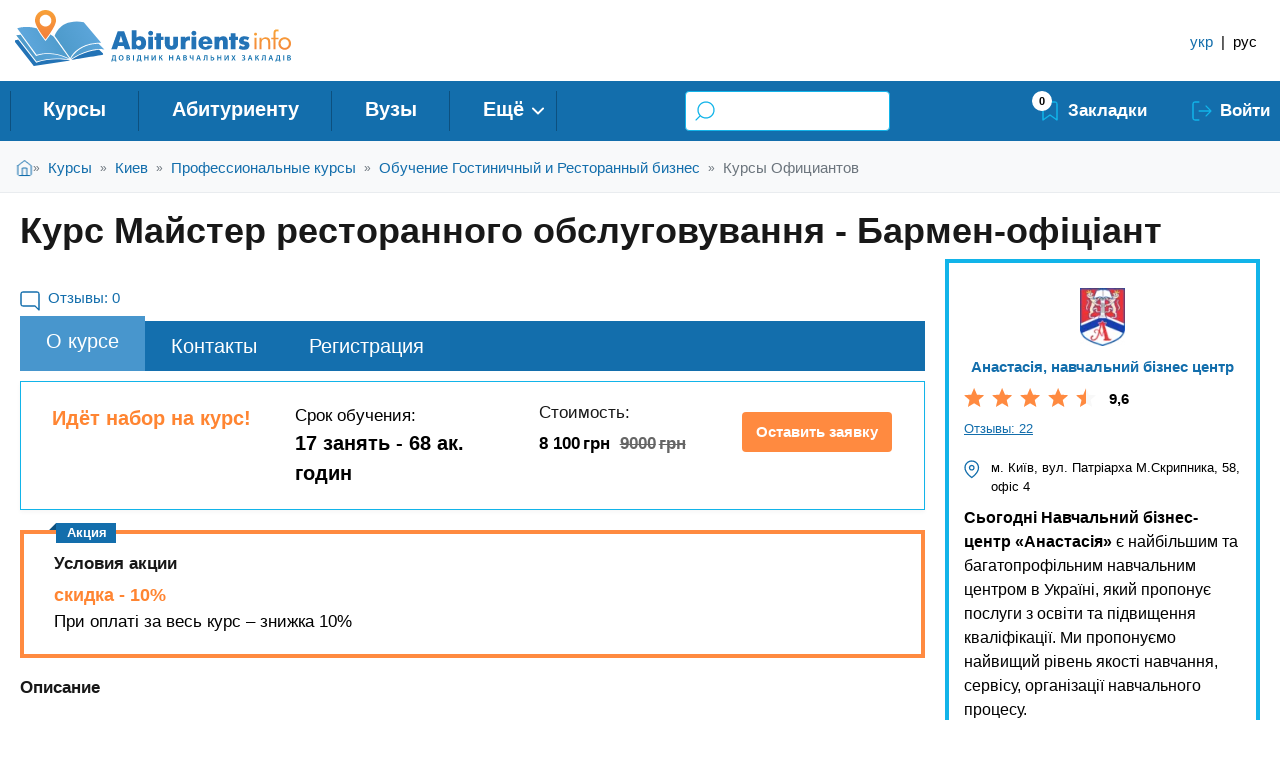

--- FILE ---
content_type: text/html; charset=utf-8
request_url: https://abiturients.info/ru/course/82683/82834
body_size: 19873
content:
<!DOCTYPE html PUBLIC "-//W3C//DTD XHTML+RDFa 1.0//EN"
  "http://www.w3.org/MarkUp/DTD/xhtml-rdfa-1.dtd">
<html xmlns="http://www.w3.org/1999/xhtml" xml:lang="ru" version="XHTML+RDFa 1.0" dir="ltr"
  xmlns:content="http://purl.org/rss/1.0/modules/content/"
  xmlns:dc="http://purl.org/dc/terms/"
  xmlns:foaf="http://xmlns.com/foaf/0.1/"
  xmlns:rdfs="http://www.w3.org/2000/01/rdf-schema#"
  xmlns:sioc="http://rdfs.org/sioc/ns#"
  xmlns:sioct="http://rdfs.org/sioc/types#"
  xmlns:skos="http://www.w3.org/2004/02/skos/core#"
  xmlns:xsd="http://www.w3.org/2001/XMLSchema#">

<head profile="http://www.w3.org/1999/xhtml/vocab">
<meta http-equiv="Content-Type" content="text/html; charset=utf-8" />
<link rel="apple-touch-icon" sizes="180x180" href="/sites/default/files/favicons/apple-touch-icon.png?v=2"/>
<link rel="icon" type="image/png" sizes="32x32" href="/sites/default/files/favicons/favicon-32x32.png?v=2"/>
<link rel="icon" type="image/png" sizes="16x16" href="/sites/default/files/favicons/favicon-16x16.png?v=2"/>
<link rel="manifest" href="/sites/default/files/favicons/site.webmanifest?v=2"/>
<link rel="mask-icon" href="/sites/default/files/favicons/safari-pinned-tab.svg?v=2" color="#5bbad5"/>
<link rel="shortcut icon" href="/sites/default/files/favicons/favicon.ico?v=2"/>
<meta name="msapplication-TileColor" content="#ffffff"/>
<meta name="theme-color" content="#ffffff"/>
<meta name="MobileOptimized" content="width" />
<meta name="HandheldFriendly" content="true" />
<meta name="viewport" content="width=device-width, initial-scale=1" />
<script type="application/ld+json">{
    "@context": "https://schema.org",
    "@graph": [
        {
            "@type": "Course",
            "name": "Курс Майстер ресторанного обслуговування - Бармен-офіціант",
            "description": "Станьте майстром ресторанного обслуговування за 2,5 місяці. 68 годин практичних навичок бармена та офіціанта. Відпрацюєте техніки приготування коктейлів, сервірування, обслуговування гостей. Диплом + допомога з працевлаштуванням. . Профессиональные курсы, -Обучение Гостиничный и Ресторанный бизнес, --Курсы Рестораторов и персонала ресторана, --Курсы Официантов от Анастасія, навчальний бізнес центр",
            "image": {
                "@type": "ImageObject",
                "url": [
                    "https://abiturients.info/sites/default/files/foto-uz/492983958barmof.jpg",
                    "https://abiturients.info/"
                ]
            },
            "provider": {
                "@type": "Organization",
                "@id": "82683",
                "name": [
                    "Анастасія",
                    "навчальний бізнес центр"
                ],
                "url": "https://abiturients.info/ru/company/kievskaya-oblast/82683",
                "logo": {
                    "@type": "ImageObject",
                    "url": "https://abiturients.info/sites/default/files/logo_112.png"
                }
            },
            "offers": {
                "@type": "Offer",
                "price": "8100",
                "priceCurrency": "UAH",
                "url": "https://abiturients.info/ru/course/82683/82834",
                "validFrom": "2025-12-24T17:05:23+02:00",
                "category": "Paid"
            },
            "hasCourseInstance": {
                "@type": "CourseInstance",
                "@id": "82834",
                "name": "Курс Майстер ресторанного обслуговування - Бармен-офіціант",
                "url": "https://abiturients.info/ru/course/82683/82834",
                "courseMode": "Onsite",
                "location": [
                    "Анастасія",
                    "навчальний бізнес центр"
                ],
                "courseWorkload": "PT68H"
            },
            "availableLanguage": "ua",
            "educationalCredentialAwarded": "Диплом"
        },
        {
            "performer": {
                "@id": "82683",
                "name": [
                    "Анастасія",
                    "навчальний бізнес центр"
                ],
                "url": "https://abiturients.info/ru/company/kievskaya-oblast/82683"
            }
        }
    ]
}</script>
<meta name="description" content="Станьте майстром ресторанного обслуговування за 2,5 місяці. 68 годин практичних навичок бармена та офіціанта. Відпрацюєте техніки приготування коктейлів, сервірування, обслуговування гостей. Диплом + допомога з працевлаштуванням. . Профессиональные курсы, -Обучение Гостиничный и Ресторанный бизнес, --Курсы Рестораторов и персонала ресторана, --Курсы Официантов от Анастасія," />
<meta name="keywords" content="Курс Майстер ресторанного обслуговування - Бармен-офіціант Анастасія, навчальний бізнес центр" />
<meta name="robots" content="follow, index" />
<meta name="rights" content="abiturients.info" />
<link rel="image_src" href="https://abiturients.info/sites/default/files/foto-uz/492983958barmof.jpg" />
<link rel="canonical" href="https://abiturients.info/ru/course/82683/82834" />
<link rel="shortlink" href="https://abiturients.info/ru/node/82834" />
<meta property="og:url" content="https://abiturients.info/ru/course/82683/82834" />
<meta property="og:title" content="Курс Майстер ресторанного обслуговування - Бармен-офіціант" />
<meta property="og:description" content="Станьте майстром ресторанного обслуговування за 2,5 місяці. 68 годин практичних навичок бармена та офіціанта. Відпрацюєте техніки приготування коктейлів, сервірування, обслуговування гостей. Диплом + допомога з працевлаштуванням." />
<meta property="og:updated_time" content="2025-12-24T17:05:23+02:00" />
<meta property="og:image" content="https://abiturients.info/sites/default/files/foto-uz/492983958barmof.jpg" />
<meta property="article:published_time" content="2022-08-01T14:35:19+03:00" />
<meta property="article:modified_time" content="2025-12-24T17:05:23+02:00" />
  <title>Курс Майстер ресторанного обслуговування - Бармен-офіціант - Анастасія, навчальний бізнес центр | Abiturients.info</title>
  <link type="text/css" rel="stylesheet" href="https://abiturients.info/sites/default/files/css/css_xE-rWrJf-fncB6ztZfd2huxqgxu4WO-qwma6Xer30m4.css" media="all" />
<link type="text/css" rel="stylesheet" href="https://abiturients.info/sites/default/files/css/css_MNa6pOw33feq_RUH345MrfRXI_5cdNC9e6RxmS2aFMI.css" media="screen" />
<link type="text/css" rel="stylesheet" href="https://abiturients.info/sites/default/files/css/css_3Ozqmynqm0TShqXJ6iltd9r9c0GZg8Fw7RLLlQzuahc.css" media="all" />
<link type="text/css" rel="stylesheet" href="https://abiturients.info/sites/default/files/css/css_hPAfOlBxf5KcHMXkZ9hPaVCmXlfxgmvAtqyD71YS-TA.css" media="all" />
<link type="text/css" rel="stylesheet" href="https://abiturients.info/sites/default/files/css/css_YuJy0jOM9HDE1yDRecTHlZ0Rfjo6-biYi6CmvJwTxaE.css" media="all" />
<link type="text/css" rel="stylesheet" href="https://abiturients.info/sites/default/files/css/css_r0slT4mJmdmTSmTKiDtLsgccbP6BigEcEVTS1MUYP0c.css" media="all" />
<link type="text/css" rel="stylesheet" href="https://abiturients.info/sites/default/files/css/css_DHKKkSVLhuclHQAGGZakzCpPwQFt08-BZCHls98iulI.css" media="all" />

<!--[if lte IE 8]>
<link type="text/css" rel="stylesheet" href="https://abiturients.info/sites/default/files/css/css_47DEQpj8HBSa-_TImW-5JCeuQeRkm5NMpJWZG3hSuFU.css" media="all" />
<![endif]-->
<link type="text/css" rel="stylesheet" href="https://abiturients.info/sites/default/files/css/css_-fqfVUkEcukOlItQAG830_tN7jd_pFzpXOeIIuY0YxU.css" media="all" />
<link type="text/css" rel="stylesheet" href="https://abiturients.info/sites/default/files/css/css_Z63FppyrMDvGb_Hg2ENcuT469sHuLsXg02u5SdsOL9Y.css" media="all" />
</head>
<body class="html not-front not-logged-in one-sidebar sidebar-second page-node page-node- page-node-82834 node-type-spec-courses i18n-ru role-1 cooperation-type-9858" >
  <div id="skip-link">
    <a href="#main-content" class="element-invisible element-focusable">Перейти к основному содержанию</a>
  </div>
    <div class="region region-page-top">
    <noscript aria-hidden="true"><iframe src="https://www.googletagmanager.com/ns.html?id=GTM-MKBBC8" height="0" width="0" style="display:none;visibility:hidden"></iframe></noscript>
  </div>
  <div id="wrap">
  <!-- #ads-region -->
    <!-- /#ads-region -->
  
  
  
  <!--div class="clear"></div-->

<!-- #header -->
<header id="header" class="full">
  <div class="container">
    <div class="inner">
            <a href="/ru" title="Главная" rel="home" id="logo">
        <img src="/sites/all/themes/abiturients_2019/logo_ukr.svg" alt="Главная" />
      </a>
                  <div id="name-and-slogan"  class="element-invisible">
                <div id="site-name"  class="element-invisible">
          <a href="/ru" title="Главная" rel="home">
            Abiturients.info</a>
        </div>
        
                <div id="site-slogan"  class="element-invisible">
          Справочник Учебных заведений        </div>
        
      </div>
                  <div class="phone-icon"></div>
          </div>
    <!-- #header-left -->
            <!-- #header-right -->
    <div id="header-right" class="header-right">
      <div class="inner">
          <div class="region region-header-right">
    <div id="block-locale-language" class="block block-locale">

    
  <div class="content">
    <div class="item-list"><ul class="language-switcher-locale-url"><li class=" first"><a href="/uk/course/82683/82834" class="language-link">укр</a></li>
<li class=""><span class="language-switcher-separator"> | </span></li>
<li class=" active last"><a href="/ru/course/82683/82834" class="language-link active">рус</a></li>
</ul></div>  </div>
</div>
  </div>
      </div>
    </div><!-- /#header-right -->
      </div>
</header>
<!-- /#header -->

<!-- #responsive -->
<div id = "responsive">
	<div class = "blu-back">
		<div class = "sandvich"></div>
		<div class = "menu-action">Меню</div>
						<div class = "bookmarks"><a class = "bookmarks" href = "/bookmarks"></a>
				</div>
		<div class = "s-icon"></div>
		   				<div class = "mobile-search"></div>

	</div>
</div>
<!-- /#responsive -->

<!-- #navigation -->
<div id="navigation" class="sixteen columns">
    <div class="container">

    <div class="menu-header">
              <div class="region region-header">
    <div id="block-block-49" class="block block-block">

    
  <div class="content">
    <div class="mobile-btn-menu"></div>
  </div>
</div>
<div id="block-menu-block-2" class="block block-menu-block">

    
  <div class="content">
    <div class="menu-block-wrapper menu-block-2 menu-name-main-menu parent-mlid-0 menu-level-1">
  <ul class="menu"><li class="first leaf has-children menu-mlid-22702"><a href="/ru/courses" title="">Курсы</a></li>
<li class="leaf menu-mlid-22782"><a href="/ru/abiturientu" title="">Абитуриенту</a></li>
<li class="leaf has-children menu-mlid-2153"><a href="/ru/university" title="">Вузы</a></li>
<li class="leaf has-children menu-mlid-2148"><a href="/ru/college" title="">Колледжи</a></li>
<li class="leaf menu-mlid-33030"><a href="/ru/courses/ukraine/programmy-mba" title="">MBA</a></li>
<li class="leaf menu-mlid-35162"><a href="/ru/school">Частные школы</a></li>
<li class="leaf menu-mlid-22703"><a href="/ru/courses/onlayn" title="">Онлайн курсы</a></li>
<li class="last leaf menu-mlid-12984"><a href="/ru/abroad" title="">За рубежом</a></li>
</ul></div>
  </div>
</div>
<div id="block-views-7fadb2158d270fe3cf677fd66d5669b1" class="block block-views">

    
  <div class="content">
    <form action="/ru/search/courses" method="get" id="views-exposed-form-catalog-courses-search-api-fields-page-1" accept-charset="UTF-8"><div><div class="views-exposed-form">
  <div class="views-exposed-widgets clearfix">
          <div id="edit-fulltext-wrapper" class="views-exposed-widget views-widget-filter-search_api_views_fulltext">
                  <label for="edit-fulltext">
            Поиск курса по ключевым словам          </label>
                        <div class="views-widget">
          <div class="form-item form-type-textfield form-item-fulltext">
 <input type="text" id="edit-fulltext" name="fulltext" value="" size="30" maxlength="128" class="form-text" />
</div>
        </div>
              </div>
                    <div class="views-exposed-widget views-submit-button">
      <input type="submit" id="edit-submit-catalog-courses-search-api-fields" value="Найти" class="form-submit" />    </div>
      </div>
</div>
</div></form>  </div>
</div>
<div id="block-block-37" class="block block-block">

    
  <div class="content">
    <div class="bookmarks-link"><span class="bookmarks-link__count">0</span><a href="/ru/bookmarks" class="bookmarks-link__link">Закладки</a></div><ul id='mymenu'><li class="mymenu__enter"><a href="/ru/user/login">Войти</a></li></ul>  </div>
</div>
  </div>
            </div>
  </div>
</div>
<!-- /#navigation -->

<!--/#top-->
<div id='top' class="">
  <div class="container">
      </div>
</div>
<!--end top -->

  <!-- breadcrumbs -->
      <div id="breadcrumb">
      <div class="container"><div class="element-invisible">Вы здесь</div><div class="breadcrumb"><a href="/ru">Главная</a><span class="sep">»</span><a href="/ru/courses">Курсы</a><span class="sep">»</span><a href="/ru/courses/kiev" class="breadcrumb-link">Киев</a><span class="sep">»</span><a href="/ru/courses/kiev/professionalnye-kursy" class="breadcrumb-link">Профессиональные курсы</a><span class="sep">»</span><a href="/ru/courses/kiev/professionalnye-kursy/obuchenie-gostinichnyy-i-restorannyy-biznes" class="breadcrumb-link">Обучение Гостиничный и Ресторанный бизнес</a><span class="sep">»</span><a href="/ru/courses/kiev/professionalnye-kursy/obuchenie-gostinichnyy-i-restorannyy-biznes/kursy-oficiantov" class="breadcrumb-link">Курсы Официантов</a></div></div>
    </div>
    <!-- breadcrumbs end -->


  <!--div class="container" style="border:0px solid #000;"-->
  <div class="container">

  
                                
                                  <div class="tabs">
                                      </div>
                
                                
                                                                  <h1 class="title" id="page-title">
                    Курс Майстер ресторанного обслуговування - Бармен-офіціант                  </h1>
                
                
                

        
                    <div id="content" class="eleven columns">
        
        <div id="main">
          <div class="region region-content">
    <div id="block-system-main" class="block block-system">

    
  <div class="content">
    
 <div id="node-82834" class="node node-spec-courses" about="/ru/course/82683/82834" typeof="sioc:Item foaf:Document" >
      <span property="dc:title" content="Курс Майстер ресторанного обслуговування - Бармен-офіціант" class="rdf-meta element-hidden"></span><span property="sioc:num_replies" content="0" datatype="xsd:integer" class="rdf-meta element-hidden"></span>
  
  <div class="content">
     <div id="node_spec_courses_full_group_short_info"class = "group-short-info field-group-div"><div id="node_spec_courses_full_group_items"class = "group-items field-group-div"><div class="view view-colike view-id-colike view-display-id-entity_view_2 view-dom-id-74d9dbe4601ec09ebf9897e4c614fb2d">
      
  
  
  
      <div class="view-content">
        <div class="views-row views-row-1 views-row-odd views-row-first views-row-last">
      
  <span class="views-field views-field-field-course-opinions">    <span class="views-label views-label-field-course-opinions">Отзывы: </span>    <span class="field-content">0</span>  </span>  </div>
    </div>
  
  
  
  
  
  
</div> </div></div><div class="field field-name-field-tabs-panel field-type-computed field-label-hidden"><div class="field-items"><div class="field-item even"><div id="course-tabs" class="horizontal-tabs clearfix"><nav class="cmn-tile-nav"><ul class="clearfix" ><li class="colour-1 first-link current node_spec_courses_full_group_prog width25"><a href="/ru/course/82683/82834#node_spec_courses_full_group_prog" class="anchor" data-nid="82834">О курсе</a><div class="btn-mob-menu"></div></li><li class="colour-1 node_spec_courses_full_group_contacts width25"><a href="/ru/course/82683/82834#node_spec_courses_full_group_contacts" class="anchor" data-nid="82834">Контакты</a></li><li class="colour-1 node_spec_courses_full_group_aside_courses width25"><a href="/ru/course/82683/82834#node_spec_courses_full_group_aside_courses" class="anchor" data-nid="82834">Регистрация</a></li></ul></nav></div></div></div></div><div id="node_spec_courses_full_group_course_content"class = "group-course-content field-group-div"><div id="node_spec_courses_full_group_course_desk"class = "group-course-desk field-group-div"><div id="node_spec_courses_full_group_col_1"class = "group-col-1 field-group-div col-xs-4"><div class="field field-name-field-nabor field-type-list-text field-label-hidden"><div class="field-items"><div class="field-item even">Идёт набор на курс!</div></div></div></div><div id="node_spec_courses_full_group_col_2"class = "group-col-2 field-group-div col-xs-4"><div class="field field-name-field-sroki field-type-text field-label-above"><div class="field-label">Срок обучения:&nbsp;</div><div class="field-items"><div class="field-item even">17 занять - 68 ак. годин</div></div></div></div><div id="node_spec_courses_full_group_col_3"class = "group-col-3 field-group-div col-xs-4"><h3><span>Стоимость:</span></h3><aside id="node_spec_courses_full_group_cena" class="group-cena field-group-html5 group-left"><div class="field field-name-field-cost-course field-type-mvf-number-decimal-entityreference field-label-hidden"><div class="field-items"><div class="field-item even"><span class="mvf-unit-uah mvf-measure-currensyperevod"><div class="mvf-subfield mvf-value">8 100</div><div class="mvf-subfield mvf-unit">грн</div></span></div></div></div><div class="field field-name-field-after field-type-mvf-number-integer-entityreference field-label-hidden"><div class="field-items"><div class="field-item even"><span class="mvf-unit-uah mvf-measure-currensyperevod"><div class="mvf-subfield mvf-value">9000</div><div class="mvf-subfield mvf-unit">грн</div></span></div></div></div></aside></div><div class="field field-name-field-btn-registration field-type-computed field-label-hidden"><div class="field-items"><div class="field-item even">Оставить заявку</div></div></div></div><div id="node_spec_courses_full_group_vspl"class = "group-vspl field-group-div field-usl-akcii"><h3><span>Условия акции</span></h3><div class="field field-name-field-akciya field-type-list-text field-label-hidden"><div class="field-items"><div class="field-item even">скидка - 10%</div></div></div><div class="field field-name-field-uslov-akcii field-type-text-long field-label-hidden"><div class="field-items"><div class="field-item even"><p>При оплаті за весь курс – знижка 10%</p>
</div></div></div></div><div id="node_spec_courses_full_group_vkladki1"class = "group-vkladki1 field-group-htabs content-block-text"><div id="node_spec_courses_full_group_prog"class = "group-prog field-group-htab"><h3><span>Описание</span></h3><aside id="node_spec_courses_full_group_foto1" class="group-foto1 field-group-html5 group-left"><div class="field field-name-field-main-foto-course field-type-image field-label-hidden"><div class="field-items"><div class="field-item even"><a href="https://abiturients.info/sites/default/files/styles/webp_format/public/foto-uz/492983958barmof.jpg?itok=ffvLvuzC" title="Курс Майстер ресторанного обслуговування - Бармен-офіціант" class="colorbox" data-colorbox-gallery="gallery-node-82834-V7WZP2CXcw8" data-cbox-img-attrs="{&quot;title&quot;: &quot;&quot;, &quot;alt&quot;: &quot;&quot;}"><img typeof="foaf:Image" src="https://abiturients.info/sites/default/files/styles/custom_w520/public/foto-uz/492983958barmof.jpg?itok=S9Y_-gDP" alt="" title="" /></a></div></div></div></aside><div class="field field-name-body field-type-text-with-summary field-label-hidden"><div class="field-items"><div class="field-item even" property="content:encoded"><p><strong>68 ак. год</strong> ( 17 занять по 4 ак. години, 1 ак. година = 45 хв). Тривалість: від 2 до 2,5 місяців. 2-3  рази на тиждень.</p>
<p><strong>Час навчання у групі (на вибір):</strong></p>
<p><u>денні групи: </u></p>
<ul>
<li>з 9:30 до 12:30;  з 12:30 до 15:30,  з 15:30 до 18:30,  + субота з 10:00 ( не всі суботи).</li>
<li>з 10:00 до 13:00, з 13:00 до 16:00, + субота з 10:00 ( не всі суботи).</li>
</ul>
<p><u>вечірні групи:</u></p>
<ul>
<li>з 18:30 до 21:30, з 18:45 до 21:45, + субота з 10:00 ( не всі суботи);</li>
<li>основні заняття проходять по вт і четв, додаткові по пон ср птн (іноді);</li>
</ul>
<p>Вартість очного (оффлайн/онлайн) навчання для фіз осіб:</p>
<ul>
<li><strong>10 000 грн.</strong><strong> </strong>(при оплаті частинами - за перші 12 занять - 7059<strong> </strong>грн),</li>
<li><strong>9 000 грн</strong><strong>.</strong><strong> </strong>(при оплаті за весь курс (передплата) – знижка 10% – (економія<strong> 900 </strong>грн)</li>
</ul>
<p><strong>Майстер ресторанного обслуговування + альтернативна кава - 76 ак годин:</strong></p>
<p>Вартість очного (оффлайн/онлайн) навчання для фіз осіб:</p>
<ul>
<li><strong>11 500 грн.</strong><strong> </strong>(при оплаті частинами - за кожні 12 занять - 7263<strong> </strong>грн),</li>
<li><strong>10 350 грн</strong><strong>.</strong> (при оплаті за весь курс (передплата) – знижка 10% – (економія<strong> 1150 </strong>грн).</li>
</ul>
<p><strong>Після закінчення курсу Ви вмітимете:</strong></p>
<ul>
<li>обслуговувати гостей ресторану,</li>
<li>декантувати вина, відпрацюєте практичні методи приготування коктейлів,</li>
<li>сервірувати стіл, правильно рухатися залом ресторану, освоїте техніку підходу до столика, пропозиції гостям аперитивів, алкогольних напоїв, холодних, гарячих закусок, других гарячих страв, десерту.</li>
<li>організовувати роботу барменів та офіціантів, готувати зал до обслуговування, складати меню, проводити інвентаризацію та багато іншого.</li>
</ul>
<p>Курс навчання розроблений з урахуванням побажань та вимог, які пред'являють власники ресторанів, готелів та барів до професії «Офіціант», «Бармен» та «Адміністратор ресторану». також у діючих ресторанах Києва (практика).</p>
<p>Після закінчення навчання видається <strong>диплом та заявки на роботу</strong>.</p>
<p><strong>До програми входять такі дисципліни (68 ак. годин):</strong></p>
<ul>
<li>Ресторанний менеджмент</li>
<li>HACCP/ХАССП</li>
<li>Барна справа (теорія)</li>
<li>Барна справа: міксологія та коктельна карта (практика)</li>
<li>Мистецтво обслуговування</li>
<li>Кейтерінг</li>
<li>Карта вин (дегустації)</li>
<li>Кава та обладнання, приготування еспресо</li>
<li>Практика: приготування напоїв на основі еспресо: лат, макіато, капучино та інше</li>
<li>Технологія працевлаштування</li>
<li>Психологія спілкування з клієнтами</li>
</ul>
<p>Додатково (8 ак. годин):</p>
<ul>
<li>Альтернативні методи заварювання кави</li>
</ul>
</div></div></div></div></div><div id="node_spec_courses_full_group_opcii_zayavka"class = "group-opcii-zayavka field-group-div"><div id="node_spec_courses_full_group_article1"class = "main content-block-htable"><div class="view view-bloki-mba-kurs-abroad view-id-bloki_mba_kurs_abroad view-display-id-entity_view_1 program-params view-dom-id-bfcd0419302c41f027adf71463418f7c">
      
  
  
  
      <div class="view-content">
        <div class="views-row views-row-1 views-row-odd views-row-first views-row-last">
      
  <div class="views-field views-field-field-dni-zanyatiy">    <span class="views-label views-label-field-dni-zanyatiy">Дни недели: </span>    <div class="field-content">на выбор</div>  </div>  
  <div class="views-field views-field-field-vremya-dnya">    <span class="views-label views-label-field-vremya-dnya">Время занятий: </span>    <div class="field-content">на выбор</div>  </div>  
  <div class="views-field views-field-field-srok-lesson">    <span class="views-label views-label-field-srok-lesson">Длительность занятия: </span>    <div class="field-content">4 ак. години</div>  </div>  
  <div class="views-field views-field-field-old-audit">    <span class="views-label views-label-field-old-audit">Возраст аудитории: </span>    <div class="field-content lowercase">Взрослые, Студенты</div>  </div>  
  <div class="views-field views-field-field-vid-podg">    <span class="views-label views-label-field-vid-podg">Вид подготовки: </span>    <div class="field-content lowercase">Базовый курс</div>  </div>  
  <div class="views-field views-field-field-sity1">    <span class="views-label views-label-field-sity1">Город: </span>    <div class="field-content">Киев, Соломенский, Онлайн</div>  </div>  
  <div class="views-field views-field-field-prepod">    <span class="views-label views-label-field-prepod">Преподаватель: </span>    <div class="field-content">специалист-практик</div>  </div>  
  <div class="views-field views-field-field-diplom">    <span class="views-label views-label-field-diplom">Документ об окончании: </span>    <div class="field-content lowercase">
Диплом</div>  </div>  
  <div class="views-field views-field-field-option">    <span class="views-label views-label-field-option">Опции: </span>    <div class="field-content lowercase">Групповые занятия, Индивидуальное обучение</div>  </div>  
  <div class="views-field views-field-field-employment">    <span class="views-label views-label-field-employment">Трудоустройство: </span>    <div class="field-content lowercase">Нет</div>  </div>  </div>
    </div>
  
  
  
  
  
  
</div> </div><aside id="node_spec_courses_full_group_aside_courses" class="group-aside-courses field-group-html5 group-right"><div class="field field-name-field-title-zayavka field-type-static-field field-label-hidden"><div class="field-items"><div class="field-item even"><div><h2>Ваша заявка</h2></div></div></div></div><div class="field field-name-field-info-zayavka field-type-static-field field-label-hidden"><div class="field-items"><div class="field-item even"><div><p>В ближайшее рабочее время мы с Вами свяжемся, расскажем подробнее про обучение и, если Вам всё подойдёт, запишем Вас в ближайшую группу или на индивидуальное обучение!</p></div></div></div></div><div class="field field-name-field-zapis field-type-registration field-label-hidden"><div class="field-items"><div class="field-item even"><form action="/ru/course/82683/82834" method="post" id="registration-form" accept-charset="UTF-8"><div><input type="hidden" name="form_build_id" value="form-PBwR-BRPX4ZSEJIgHSrVS8mDJYvXR_VElYafd6FSHLk" />
<input type="hidden" name="form_id" value="registration_form" />
<input type="hidden" name="honeypot_time" value="1768350086|AmQ2qQVLdPBnjDtprOPd36HOZ_TXd68ooznzdenvtn8" />
<div class="field-type-text field-name-field-fio field-widget-text-textfield form-wrapper" id="edit-field-fio"><div id="field-fio-add-more-wrapper"><div class="form-item form-type-textfield form-item-field-fio-und-0-value">
  <label for="edit-field-fio-und-0-value">Представьтесь, пожалуйста </label>
 <input class="text-full form-text" type="text" id="edit-field-fio-und-0-value" name="field_fio[und][0][value]" value="" size="30" maxlength="255" />
</div>
</div></div><div class="form-item form-type-textfield form-item-anon-mail">
  <label for="edit-anon-mail">Электронная почта </label>
 <input type="text" id="edit-anon-mail" name="anon_mail" value="" size="40" maxlength="255" class="form-text" />
</div>
<div id="user-phone"><div class="field-type-text field-name-field-phon field-widget-text-textfield masked-input form-wrapper" id="edit-field-phon"><div id="field-phon-add-more-wrapper"><div class="form-item form-type-textfield form-item-field-phon-und-0-value">
  <label for="edit-field-phon-und-0-value">Телефон <span class="form-required" title="Это поле обязательно для заполнения.">*</span></label>
 <input class="text-full form-text required" type="text" id="edit-field-phon-und-0-value" name="field_phon[und][0][value]" value="" size="30" maxlength="255" />
<div class="description">Например, 380441234567</div>
</div>
</div></div><a class="unmask" href="javascript:;">У меня не украинский номер</a></div><div class="field-type-text-long field-name-field-comment-reg field-widget-text-textarea form-wrapper" id="edit-field-comment-reg"><div id="field-comment-reg-add-more-wrapper"><div class="form-item form-type-textarea form-item-field-comment-reg-und-0-value">
  <label for="edit-field-comment-reg-und-0-value">Вопрос / Пожелания к расписанию </label>
 <div class="form-textarea-wrapper resizable"><textarea class="text-full form-textarea" id="edit-field-comment-reg-und-0-value" name="field_comment_reg[und][0][value]" cols="60" rows="3"></textarea></div>
</div>
</div></div><div class="form-actions form-wrapper" id="edit-actions"><input type="submit" id="edit-submit" name="op" value="Оставить заявку" class="form-submit" /></div><div class="homepage-textfield"><div class="form-item form-type-textfield form-item-homepage">
  <label for="edit-homepage">Leave this field blank </label>
 <input autocomplete="off" type="text" id="edit-homepage" name="homepage" value="" size="20" maxlength="128" class="form-text" />
</div>
</div></div></form></div></div></div></aside></div><div id="node_spec_courses_full_group_map"class = "group-map field-group-div"><div class="view view-contacts view-id-contacts view-display-id-entity_view_2 grey-border view-dom-id-8faacdc92516095dcb8c98be21bc2a10">
      
      <div class="view-header">
      <h3><a class='map-switcher' href='javascript:;'>На карте</a></h3>    </div>
  
  
  
      <div class="view-content">
        <div class="views-row views-row-1 views-row-odd views-row-first views-row-last">
      
  <span class="views-field views-field-field-address">    <span class="views-label views-label-field-address">Адрес: </span>    <span class="field-content"><div class="item-list"><ul><li class="first last">м. Київ, вул. Патріарха М.Скрипника, 58, офіс 4</li>
</ul></div></span>  </span>  
  <div class="views-field views-field-field-map">    <span class="views-label views-label-field-map">На мапі: </span>    <div class="field-content"><div id="leaflet-map-1863172808" style="height: 400px"></div>
</div>  </div>  </div>
    </div>
  
  
  
  
  
  
</div> </div></div>  </div>

    
        
  
</div>
 
  </div>
</div>
<div id="form-wrapper"><div id="block-ai-custom-ratings-opinions-opinion-form" class="block block-ai-custom-ratings-opinions">

    <h2>Оставьте свой отзыв</h2>
  
  <div class="content">
    <form class="form-opinion" id="opinion" action="/ru/course/82683/82834" method="post" accept-charset="UTF-8"><div><div class='message'></div><div class="form-body hide"><div class="form-item-inputs"><div class="form-item-container form-item-container_input"><label>Представьтесь, пожалуйста.</label><div class="form-item form-type-textfield form-item-name">
 <input type="text" id="edit-name" name="name" value="" size="12" maxlength="20" class="form-text required" />
</div>
</div><div class="form-item-container form-item-container_input"><label>Электронная почта (не публикуется)</label><div class="form-item form-type-textfield form-item-email">
 <input type="text" id="edit-email" name="email" value="" size="60" maxlength="255" class="form-text" />
</div>
</div><div class="form-item-container form-item-container_input"><label>Телефон (не публикуется)</label><div class="form-item form-type-textfield form-item-phone-number">
 <input type="text" id="edit-phone-number" name="phone_number" value="" size="10" maxlength="10" class="form-text" />
</div>
</div></div><div class="form-item-container form-item-container_period"><label>Начало обучения</label><div class="form-group"><div class="form-item form-type-select form-item-start-month">
 <select id="edit-start-month" name="start_month" class="form-select required"><option value="" selected="selected">- Выберите -</option><option value="1">Январь</option><option value="2">Февраль</option><option value="3">Март</option><option value="4">Апрель</option><option value="5">Май</option><option value="6">Июнь</option><option value="7">Июль</option><option value="8">Август</option><option value="9">Сентябрь</option><option value="10">Октябрь</option><option value="11">Ноябрь</option><option value="12">Декабрь</option></select>
</div>
<div  class="container-inline-date"><div class="form-item form-type-date-select form-item-start-year">
 <div id="edit-start-year"  class="date-padding clearfix"><div class="form-item form-type-select form-item-start-year-year">
  <label class="element-invisible" for="edit-start-year-year">Год </label>
 <div class="date-year"><select class="date-year form-select" id="edit-start-year-year" name="start_year[year]"><option value="">-Год</option><option value="2023">2023</option><option value="2024">2024</option><option value="2025">2025</option><option value="2026" selected="selected">2026</option></select></div>
</div>
</div>
</div>
</div></div></div><div class="form-item-container form-item-container_period"><label>Конец обучения</label><div class="form-group"><div class="form-item form-type-select form-item-end-month">
 <select id="edit-end-month" name="end_month" class="form-select"><option value="1" selected="selected">Январь</option><option value="2">Февраль</option><option value="3">Март</option><option value="4">Апрель</option><option value="5">Май</option><option value="6">Июнь</option><option value="7">Июль</option><option value="8">Август</option><option value="9">Сентябрь</option><option value="10">Октябрь</option><option value="11">Ноябрь</option><option value="12">Декабрь</option></select>
</div>
<div  class="container-inline-date"><div class="form-item form-type-date-select form-item-end-year">
 <div id="edit-end-year"  class="date-padding clearfix"><div class="form-item form-type-select form-item-end-year-year">
  <label class="element-invisible" for="edit-end-year-year">Год </label>
 <div class="date-year"><select class="date-year form-select" id="edit-end-year-year" name="end_year[year]"><option value="">-Год</option><option value="2023">2023</option><option value="2024">2024</option><option value="2025">2025</option><option value="2026" selected="selected">2026</option></select></div>
</div>
</div>
</div>
</div></div></div><div class="form-item form-type-textarea form-item-positive-impression">
  <label for="edit-positive-impression">Преимущества (что понравилось) </label>
 <div class="form-textarea-wrapper resizable"><textarea id="edit-positive-impression" name="positive_impression" cols="48" rows="1" class="form-textarea"></textarea></div>
</div>
<div class="form-item form-type-textarea form-item-negative-impression">
  <label for="edit-negative-impression">Недостатки (что не понравилось) </label>
 <div class="form-textarea-wrapper resizable"><textarea id="edit-negative-impression" name="negative_impression" cols="48" rows="1" class="form-textarea"></textarea></div>
</div>
<div class="fivestar-block"><label>Оцените, пожалуйста</label><div class="fivestar-block__markups"><div  class="halfstar clearfix fivestar-form-item fivestar-basic"><div class="form-item form-type-halfstar form-item-classrom-rating">
  <label for="edit-classrom-rating">Мат.-тех база<span class="tooltip" title="Оцените учебные материалы, аудитории, компьютеры и др.оборудование">[?]</span><span class="form-required" title="Это поле обязательно для заполнения.">*</span> </label>
 <div class="form-item form-type-select form-item-classrom-rating">
 <select id="edit-classrom-rating--2" name="classrom_rating" class="form-select"><option value="-">Выберите оценку</option><option value="10">Оценка 1/10</option><option value="20">Оценка 2/10</option><option value="30">Оценка 3/10</option><option value="40">Оценка 4/10</option><option value="50">Оценка 5/10</option><option value="60">Оценка 6/10</option><option value="70">Оценка 7/10</option><option value="80">Оценка 8/10</option><option value="90">Оценка 9/10</option><option value="100">Оценка 10/10</option></select>
</div>

</div>
</div><div  class="halfstar clearfix fivestar-user-stars fivestar-form-item fivestar-basic"><div class="form-item form-type-halfstar form-item-teacher-rating">
  <label for="edit-teacher-rating">Преподаватель<span class="tooltip" title="Оцените Вашего преподавателя, насколько комфортно Вам было с ним общаться">[?]</span><span class="form-required" title="Это поле обязательно для заполнения.">*</span> </label>
 <div class="form-item form-type-select form-item-teacher-rating">
 <select id="edit-teacher-rating--2" name="teacher_rating" class="form-select"><option value="-">Выберите оценку</option><option value="10">Оценка 1/10</option><option value="20">Оценка 2/10</option><option value="30">Оценка 3/10</option><option value="40">Оценка 4/10</option><option value="50">Оценка 5/10</option><option value="60">Оценка 6/10</option><option value="70">Оценка 7/10</option><option value="80">Оценка 8/10</option><option value="90">Оценка 9/10</option><option value="100">Оценка 10/10</option></select>
</div>

</div>
</div><div  class="halfstar clearfix fivestar-user-stars fivestar-form-item fivestar-basic"><div class="form-item form-type-halfstar form-item-method-rating">
  <label for="edit-method-rating">Методика обучения<span class="tooltip" title="Оцените программу курса и методику обучения">[?]</span><span class="form-required" title="Это поле обязательно для заполнения.">*</span> </label>
 <div class="form-item form-type-select form-item-method-rating">
 <select id="edit-method-rating--2" name="method_rating" class="form-select"><option value="-">Выберите оценку</option><option value="10">Оценка 1/10</option><option value="20">Оценка 2/10</option><option value="30">Оценка 3/10</option><option value="40">Оценка 4/10</option><option value="50">Оценка 5/10</option><option value="60">Оценка 6/10</option><option value="70">Оценка 7/10</option><option value="80">Оценка 8/10</option><option value="90">Оценка 9/10</option><option value="100">Оценка 10/10</option></select>
</div>

</div>
</div><div  class="halfstar clearfix fivestar-user-stars fivestar-form-item fivestar-basic"><div class="form-item form-type-halfstar form-item-result-rating">
  <label for="edit-result-rating">Результат обучения<span class="tooltip" title="Оцените насколько результативным было для Вас обучение">[?]</span><span class="form-required" title="Это поле обязательно для заполнения.">*</span> </label>
 <div class="form-item form-type-select form-item-result-rating">
 <select id="edit-result-rating--2" name="result_rating" class="form-select"><option value="-">Выберите оценку</option><option value="10">Оценка 1/10</option><option value="20">Оценка 2/10</option><option value="30">Оценка 3/10</option><option value="40">Оценка 4/10</option><option value="50">Оценка 5/10</option><option value="60">Оценка 6/10</option><option value="70">Оценка 7/10</option><option value="80">Оценка 8/10</option><option value="90">Оценка 9/10</option><option value="100">Оценка 10/10</option></select>
</div>

</div>
</div><div  class="halfstar clearfix fivestar-user-stars fivestar-form-item fivestar-basic"><div class="form-item form-type-halfstar form-item-price-quality-rating">
  <label for="edit-price-quality-rating">Цена-качество<span class="tooltip" title="Оцените насколько цена курса соответствовала своему качеству">[?]</span><span class="form-required" title="Это поле обязательно для заполнения.">*</span> </label>
 <div class="form-item form-type-select form-item-price-quality-rating">
 <select id="edit-price-quality-rating--2" name="price_quality_rating" class="form-select"><option value="-">Выберите оценку</option><option value="10">Оценка 1/10</option><option value="20">Оценка 2/10</option><option value="30">Оценка 3/10</option><option value="40">Оценка 4/10</option><option value="50">Оценка 5/10</option><option value="60">Оценка 6/10</option><option value="70">Оценка 7/10</option><option value="80">Оценка 8/10</option><option value="90">Оценка 9/10</option><option value="100">Оценка 10/10</option></select>
</div>

</div>
</div></div></div><input type="hidden" name="userid" value="0" />
<input type="hidden" name="nodeid" value="82834" />
</div><div class="opinion-closure"><div class="opinion-button"><button type="button"  id="trigger" class="closed">Оставить отзыв</button></div><div class="final-message">Все отзывы достоверны! К публикации допускаются только отзывы от людей, ранее оставлявших заявку на обучение.</div><input class="hide form-submit" type="submit" id="edit-send" name="op" value="Сохранить отзыв" /></div><input type="hidden" name="form_build_id" value="form-GaeJ1D8GNwdIR8NVzMG-iMjJpnizrNmqqxyqK4rVerU" />
<input type="hidden" name="form_id" value="opinion_form" />
<input type="hidden" name="honeypot_time" value="1768350086|AmQ2qQVLdPBnjDtprOPd36HOZ_TXd68ooznzdenvtn8" />
<div class="homepage-textfield"><div class="form-item form-type-textfield form-item-homepage">
  <label for="edit-homepage">Leave this field blank </label>
 <input autocomplete="off" type="text" id="edit-homepage" name="homepage" value="" size="20" maxlength="128" class="form-text" />
</div>
</div></div></form>  </div>
</div>
</div><div id="block-views-opinions-block" class="block block-views">

    <h2>Последние отзывы</h2>
  
  <div class="content">
    <div class="view view-opinions view-id-opinions view-display-id-block view-dom-id-b86a43d718744b042c5c1c006c422785">
        
  
  
      <div class="view-empty">
      <p>По данному курсу пока нет отзывов.</p>
    </div>
  
  
  
  
  
  
</div>  </div>
</div>
<div id="block-views-similar-courses-block" class="block block-views">

    <h2>Похожие курсы</h2>
  
  <div class="content">
    <div class="view view-similar-courses view-id-similar_courses view-display-id-block view-dom-id-397744ca8a3566faedfd75b821761e90">
        
  
  
      <div class="view-content">
        <div class="views-row views-row-1 views-row-odd views-row-first">
    <div id="node-82836" class="node node-spec-courses node-teaser cooperation-type-9858 course-preview" about="/ru/course/82683/82836" typeof="sioc:Item foaf:Document">
        <h2>
      <a class = "link-title" href="/ru/course/82683/82836" ></a>
    </h2>
    <span property="dc:title" content="Курси Офіціанта" class="rdf-meta element-hidden"></span><span property="sioc:num_replies" content="0" datatype="xsd:integer" class="rdf-meta element-hidden"></span>
  
  <div class="content">
    <div id="node_spec_courses_teaser_group_cover"class = "group-cover field-group-div"><div class="field field-name-field-main-foto-course field-type-image field-label-hidden"><div class="field-items"><div class="field-item even"><a href="/ru/course/82683/82836"><img typeof="foaf:Image" src="https://abiturients.info/sites/default/files/styles/teaser_photo/public/foto-uz/617841668of.jpg?itok=Kn-aZxOk" alt="" /></a></div></div></div></div><div id="node_spec_courses_teaser_group_col_1"class = "group-col-1 field-group-div col-xs-1"><div class="field field-name-field-nabor field-type-list-text field-label-hidden"><div class="field-items"><div class="field-item even">Идёт набор на курс!</div></div></div><div class="field field-name-title-field field-type-text field-label-hidden"><div class="field-items"><div class="field-item even"><h3 class="title-course-katalog"><a href="/ru/course/82683/82836">Курси Офіціанта</a></h3>
</div></div></div><div class="field field-name-body field-type-text-with-summary field-label-hidden"><div class="field-items"><div class="field-item even" property="content:encoded"><p>Станьте офіціантом за 1-1,5 місяці. 48 годин практичних навичок: сервірування, вина, кава, кейтеринг. Диплом та допомога з працевлаштуванням після навчання.</p>
</div></div></div><div class="field field-name-field-company field-type-entityreference field-label-hidden"><div class="field-items"><div class="field-item even">Анастасія, навчальний бізнес центр</div></div></div></div><div id="node_spec_courses_teaser_group_col_2"class = "group-col-2 field-group-div col-xs-2"><div class="field field-name-field-akciya field-type-list-text field-label-hidden"><div class="field-items"><div class="field-item even">Акция</div></div></div><div id="node_spec_courses_teaser_group_cost"class = "group-cost "><h3><span>Стоимость</span></h3><div class="field field-name-field-cost-course field-type-mvf-number-decimal-entityreference field-label-hidden"><div class="field-items"><div class="field-item even"><span class="mvf-unit-uah mvf-measure-currensyperevod"><div class="mvf-subfield mvf-value">5 500</div><div class="mvf-subfield mvf-unit">грн</div></span></div></div></div></div><div id="node_spec_courses_teaser_group_order"class = "group-order "><div class="signup"><a class = "request" target = "_blank" href = "/ru/node/82836#node_spec_courses_full_group_aside_courses">Записаться</a></div><div class="field field-name-field-btn-registration field-type-computed field-label-above"><div class="field-label">Кнопка записи:&nbsp;</div><div class="field-items"><div class="field-item even">Оставить заявку</div></div></div></div></div><div class="field field-name-field-view-details field-type-viewfield field-label-hidden"><div class="field-items"><div class="field-item even"><div class="view view-company-status view-id-company_status view-display-id-attachment_1 view-dom-id-83a27ad129f2efe33fc1312e074066f6">
        
  
  
      <div class="view-content">
        <div class="views-row views-row-1 views-row-odd views-row-first views-row-last">
      
  <div class="views-field views-field-view-node">        <span class="field-content"><a href="/ru/course/82683/82836">Подробно о курсе</a></span>  </div>  </div>
    </div>
  
  
  
  
  
  
</div></div></div></div><div id="node_spec_courses_teaser_group_col_3"class = "group-col-3 field-group-div col-xs-3"><div class="field field-name-field-sity1 field-type-taxonomy-term-reference field-label-hidden"><div class="field-items"><div class="field-item even"><div class="item-list"><ul class=""><li class="first">Киев</li>
<li class="last">Соломенский</li>
</ul></div></div></div></div><div class="field field-name-field-sroki field-type-text field-label-hidden"><div class="field-items"><div class="field-item even">12 занять - 48 ак. годин</div></div></div><div class="view view-new-on-site view-id-new_on_site view-display-id-entity_view_1 new-on-site view-dom-id-89b184bc4654b75f0364f16e12589012">
      
  
  
  
      <div class="view-empty">
      <div class="view view-registrations-for-courses view-id-registrations_for_courses view-display-id-attachment_1 view-dom-id-43aa9f637e59b7a8fe3d8d4f930a8f03">
        
  
  
      <div class="view-content">
        <div class="views-row views-row-1 views-row-odd views-row-first views-row-last">
      
  <div class="views-field views-field-nid">    <span class="views-label views-label-nid">Записалось: </span>    <span class="field-content">1</span>  </div>  </div>
    </div>
  
  
  
  
  
  
</div>    </div>
  
  
  
  
  
  
</div> </div>  </div>

      <div class="link-wrapper">
      <ul class="links inline"><li class="node-readmore first"><a href="/ru/course/82683/82836" rel="tag" title="Курси Офіціанта" target="_blank">Подробнее<span class="element-invisible"> о Курси Офіціанта</span></a></li>
<li class="statistics_counter last"><span>1357 просмотров</span></li>
</ul>    </div>
      
</div>

  </div>
  <div class="views-row views-row-2 views-row-even views-row-last">
    <div id="node-84862" class="node node-spec-courses node-teaser cooperation-type-9858 course-preview" about="/ru/course/82683/84862" typeof="sioc:Item foaf:Document">
        <h2>
      <a class = "link-title" href="/ru/course/82683/84862" ></a>
    </h2>
    <span property="dc:title" content="Адміністратор ресторану. Базовий курс" class="rdf-meta element-hidden"></span><span property="sioc:num_replies" content="0" datatype="xsd:integer" class="rdf-meta element-hidden"></span>
  
  <div class="content">
    <div id="node_spec_courses_teaser_group_cover"class = "group-cover field-group-div"><div class="field field-name-field-main-foto-course field-type-image field-label-hidden"><div class="field-items"><div class="field-item even"><a href="/ru/course/82683/84862"><img typeof="foaf:Image" src="https://abiturients.info/sites/default/files/styles/teaser_photo/public/foto-uz/976194722adm1.jpg?itok=uOTajJwQ" alt="" /></a></div></div></div>
		<div class='usual loaded-content-84862' data-nid='84862'>
			<div id='usual-rating-details-84862'></div>
		</div><div class="field field-name-field-course-rating field-type-computed field-label-hidden"><div class="field-items"><div class="field-item even">10</div></div></div><div class="field field-name-field-course-opinions field-type-computed field-label-inline clearfix"><div class="field-label">Отзывы:&nbsp;</div><div class="field-items"><div class="field-item even">1</div></div></div></div><div id="node_spec_courses_teaser_group_col_1"class = "group-col-1 field-group-div col-xs-1"><div class="field field-name-field-nabor field-type-list-text field-label-hidden"><div class="field-items"><div class="field-item even">Идёт набор на курс!</div></div></div><div class="field field-name-title-field field-type-text field-label-hidden"><div class="field-items"><div class="field-item even"><h3 class="title-course-katalog"><a href="/ru/course/82683/84862">Адміністратор ресторану. Базовий курс</a></h3>
</div></div></div><div class="field field-name-body field-type-text-with-summary field-label-hidden"><div class="field-items"><div class="field-item even" property="content:encoded"><p>Станьте адміністратором ресторану за 1 місяць. 40-60 академічних годин практичних занять з гнучким графіком. Опануєте 8 ключових напрямків — від барної справи до кейтерингу. Працевлаштування після диплому.</p>
</div></div></div><div class="field field-name-field-company field-type-entityreference field-label-hidden"><div class="field-items"><div class="field-item even">Анастасія, навчальний бізнес центр</div></div></div></div><div id="node_spec_courses_teaser_group_col_2"class = "group-col-2 field-group-div col-xs-2"><div id="node_spec_courses_teaser_group_cost"class = "group-cost "><h3><span>Стоимость</span></h3><div class="field field-name-field-cost-course field-type-mvf-number-decimal-entityreference field-label-hidden"><div class="field-items"><div class="field-item even"><span class="mvf-unit-uah mvf-measure-currensyperevod"><div class="mvf-subfield mvf-value">5 500</div><div class="mvf-subfield mvf-unit">грн</div></span></div></div></div></div><div id="node_spec_courses_teaser_group_order"class = "group-order "><div class="signup"><a class = "request" target = "_blank" href = "/ru/node/84862#node_spec_courses_full_group_aside_courses">Записаться</a></div><div class="field field-name-field-btn-registration field-type-computed field-label-above"><div class="field-label">Кнопка записи:&nbsp;</div><div class="field-items"><div class="field-item even">Оставить заявку</div></div></div></div></div><div class="field field-name-field-view-details field-type-viewfield field-label-hidden"><div class="field-items"><div class="field-item even"><div class="view view-company-status view-id-company_status view-display-id-attachment_1 view-dom-id-682e3e7d972ea541f2259151bb55dde8">
        
  
  
      <div class="view-content">
        <div class="views-row views-row-1 views-row-odd views-row-first views-row-last">
      
  <div class="views-field views-field-view-node">        <span class="field-content"><a href="/ru/course/82683/84862">Подробно о курсе</a></span>  </div>  </div>
    </div>
  
  
  
  
  
  
</div></div></div></div><div id="node_spec_courses_teaser_group_col_3"class = "group-col-3 field-group-div col-xs-3"><div class="field field-name-field-sity1 field-type-taxonomy-term-reference field-label-hidden"><div class="field-items"><div class="field-item even"><div class="item-list"><ul class=""><li class="first">Киев</li>
<li>Соломенский</li>
<li class="last">Онлайн</li>
</ul></div></div></div></div><div class="field field-name-field-sroki field-type-text field-label-hidden"><div class="field-items"><div class="field-item even">40 ак години</div></div></div><div class="view view-new-on-site view-id-new_on_site view-display-id-entity_view_1 new-on-site view-dom-id-60a5e4dcd39a8f4167e8bafb317a75b4">
      
  
  
  
      <div class="view-empty">
      <div class="view view-registrations-for-courses view-id-registrations_for_courses view-display-id-attachment_1 view-dom-id-6793c43f33ca81331ed4351680aa744c">
        
  
  
      <div class="view-content">
        <div class="views-row views-row-1 views-row-odd views-row-first views-row-last">
      
  <div class="views-field views-field-nid">    <span class="views-label views-label-nid">Записалось: </span>    <span class="field-content">2</span>  </div>  </div>
    </div>
  
  
  
  
  
  
</div>    </div>
  
  
  
  
  
  
</div> </div>  </div>

      <div class="link-wrapper">
      <ul class="links inline"><li class="node-readmore first"><a href="/ru/course/82683/84862" rel="tag" title="Адміністратор ресторану. Базовий курс" target="_blank">Подробнее<span class="element-invisible"> о Адміністратор ресторану. Базовий курс</span></a></li>
<li class="statistics_counter last"><span>1629 просмотров</span></li>
</ul>    </div>
      
</div>

  </div>
    </div>
  
  
  
  
  
  
</div>  </div>
</div>
  </div>
                </div>
        </div><!-- /#content -->

                <!-- #sidebar-second -->
        <div id="sidebar-second" class="five columns">
              <div class="region region-sidebar-second">
    <div id="block-views-company-for-programm-block-1" class="block block-views">

    
  <div class="content">
    <div class="view view-company-for-programm view-id-company_for_programm view-display-id-block_1 nice ios-img-fix view-dom-id-90315e16d69b96725843dddafa4e5286">
        
  
  
      <div class="view-content">
        <div class="views-row views-row-1 views-row-odd views-row-first views-row-last">
      
  <div class="views-field views-field-field-logo-uz">        <div class="field-content company-block-logo ios-img-fix"><a href="/ru/company/kievskaya-oblast/82683"><img typeof="foaf:Image" src="https://abiturients.info/sites/default/files/styles/custom_h70/public/logo_112.png?itok=5jgcL00_" width="54" height="70" alt="" /></a></div>  </div>  
  <div class="views-field views-field-title-field-et">        <div class="field-content"><h3><a href="/ru/company/kievskaya-oblast/82683">Анастасія, навчальний бізнес центр</a></h3>
</div>  </div>  
  <div class="views-field views-field-field-company-rating">        <div class="field-content fivestar-big"><div class='company-rating'><div class="fivestar-basic"><div class="fivestar-widget-static fivestar-widget-static-vote fivestar-widget-static- clearfix"><div class="star star-1 star-odd star-first"><span class="on">4.5</span></div><div class="star star-2 star-even"><span class="on"></span></div><div class="star star-3 star-odd"><span class="on"></span></div><div class="star star-4 star-even"><span class="on"></span></div><div class="star star-5 star-odd star-last"><span class="on" style="width: 50%"></span></div></div></div></div><span class='company-rating__value'>9,6</span></div>  </div>  
  <div class="views-field views-field-php link-left">        <span class="field-content"><div class='company-info'>
<div><a href="/ru/company/kievskaya-oblast/82683#node_uz_courses_full_group_opinions">Отзывы: 22</a></div></div></span>  </div>  
  <span class="views-field views-field-field-address">        <span class="field-content"><div class='field-name-field-address'>м. Київ, вул. Патріарха М.Скрипника, 58, офіс 4</div></span>  </span>  
  <div class="views-field views-field-body">        <div class="field-content"><div class="field field-name-body field-type-text-with-summary field-label-hidden"><div class="field-items"><div class="field-item even" property="content:encoded"><p><span style="font-size:16px"><span style="font-family:Arial,Helvetica,sans-serif"><strong>Сьогодні Навчальний бізнес-центр «Анастасія»</strong> є найбільшим та багатопрофільним навчальним центром в Україні, який пропонує послуги з освіти та підвищення кваліфікації. Ми пропонуємо найвищий рівень якості навчання, сервісу, організації навчального процесу.</span></span></p></div></div></div></div>  </div>  </div>
    </div>
  
  
  
  
      <div class="view-footer">
      <div class="view view-premium-contacts view-id-premium_contacts view-display-id-entity_view_1 flex-links view-dom-id-fc2114659daf758bfb4276cfed56632f">
      
  
  
  
  
  
  
  
  
  
</div> <div class="view view-premium-contacts view-id-premium_contacts view-display-id-entity_view_2 flex-links view-dom-id-205f27cb1233a8f5e8202934bbb379bf">
      
  
  
  
  
  
  
  
  
  
</div> <a href="/ru/company/kievskaya-oblast/82683" class="button-white button-more">Подробнее</a>    </div>
  
  
</div>  </div>
</div>
<div id="block-block-48" class="block block-block">

    <h2>Преимущества Abiturients.info</h2>
  
  <div class="content">
    
<p><span>Большой выбор!</span><br />
В нашем каталоге 3754 курса от 1079 учебных центров Украины. Выбирайте лучших!</p>

<p><span>Ваша заявка</span><br />
Администрация школы получит Ваш контакт. В ближайшее рабочее время с Вами свяжутся, расскажут подробнее про обучение и если Вам всё подойдет, запишут Вас в ближайшую группу или на индивидуальное обучение!</p>

<p><span>Цены</span><br />
Полностью соответствуют прайс-листам учебных заведений</p>

<p><span>Реальные отзывы</span><br />
На основании отзывов учеников, которые мы собираем у каждого после обучения, составляются рейтинги учебных заведений, чтобы помочь другим при выборе курсов.</p>
  </div>
</div>
  </div>
        </div><!-- /#sidebar-second -->
        
        <div class="clear"></div>

        
        
	</div>

	<footer id="footer" class="footer">
        <div class="container">
        	<div class="">
                <div class="one_third">
                	  <div class="region region-footer-first">
    <div id="block-menu-menu-bottom-1" class="block block-menu">

    
  <div class="content">
    <ul class="menu"><li class="first leaf"><a href="/ru/cenaobuch" title="Стоимость обучения в ВУЗах ">Стоимость обучения в ВУЗах </a></li>
<li class="leaf"><a href="/ru/cenaobuch-colleges" title="Стоимость обучения в Колледжах">Стоимость обучения в Колледжах</a></li>
<li class="leaf"><a href="/ru/courses" title="Действующие наборы на курсы Киева">Каталог Курсов</a></li>
<li class="last leaf"><a href="/ru/sitemap" title="">Карта сайта</a></li>
</ul>  </div>
</div>
  </div>
                </div>
                	    	            <div class="one_third">
						  <div class="region region-footer-second">
    <div id="block-menu-menu-bottom-2" class="block block-menu">

    
  <div class="content">
    <ul class="menu"><li class="first leaf"><a href="/ru/faq-page" title="">FAQ (ЧаВо)</a></li>
<li class="leaf"><a href="/ru/catalog-specialties-new" title="">Каталог специальностей</a></li>
<li class="last leaf"><a href="/ru/abiturientu/articles">Статьи</a></li>
</ul>  </div>
</div>
  </div>
	                </div>
					                <div class="one_third last">
                	  <div class="region region-footer-third">
    <div id="block-block-68" class="block block-block">

    <h2>Контакты Abiturients.info</h2>
  
  <div class="content">
    <hr />
<p><a class="our-contact" href="tel:+380738193198">+38 (073) 819-31-98</a><br />
<a href="viber://chat?number=+380975341088">( viber</a> <a href="https://t.me/+380975341088" target="_blank">/ telegram )</a></p>
  </div>
</div>
<div id="block-menu-menu-bottom-3" class="block block-menu">

    
  <div class="content">
    <ul class="menu"><li class="first leaf"><a href="https://reklama.abiturients.info/" title="">Реклама на сайте</a></li>
<li class="last leaf"><a href="/ru/node/79991" title="Информация для учебных заведений">Учебным заведениям</a></li>
</ul>  </div>
</div>
  </div>
                </div>

                
                <div id="credits">&copy;&nbsp;
                2011-2026                                 Abiturients.info&nbsp; - Справочник Учебных заведений.&nbsp;<a href="/node/79966" target="_blank">ПОЛИТИКА КОНФИДЕНЦИАЛЬНОСТИ.</a><br/><a href="/node/37547" target="_blank">Все права защищены.</a>&nbsp;
Использование любых материалов, размещённых на сайте, разрешается при условии ссылки на Abiturients.info.
                                 </div>
        	</div>


        </div>
    </footer>

</div>
<a id='button-up' href="#navigation"></a>
<!-- /#wrap -->
  <script type="text/javascript" src="https://abiturients.info/sites/default/files/js/js_wfO7jAKmAI6-BCx3x0urcz8nj4fba1pUca9ZkO6y-_o.js"></script>
<script type="text/javascript">
<!--//--><![CDATA[//><!--
document.cookie = 'adaptive_image=' + Math.max(screen.width, screen.height) + '; path=/';
//--><!]]>
</script>
<script type="text/javascript" src="https://abiturients.info/sites/default/files/js/js_5s9lmoQa7fKihMFkqEaAB2Dt1Sqr1G4x98f77mCDbzA.js"></script>
<script type="text/javascript" src="https://abiturients.info/sites/default/files/js/js_41iqU_cS8amjwu5YTnYvQak6iJlTziGQLPSnByVffDI.js"></script>
<script type="text/javascript">
<!--//--><![CDATA[//><!--
L_ROOT_URL = "/sites/all/libraries/leaflet/";
//--><!]]>
</script>
<script type="text/javascript" src="https://abiturients.info/sites/default/files/js/js_liupAixtN-_iCF-V7Ubm8x26rXNEameIHUU6aucfIrk.js"></script>
<script type="text/javascript" src="https://abiturients.info/sites/default/files/js/js_hDR0zB_6AzXgo4yJOQLPP6HuQfOkbL6xLzp1r88VT5s.js"></script>
<script type="text/javascript" src="https://abiturients.info/sites/default/files/js/js_qBWFtQB-N4NJpIu0L_-VcpeYUndu3aOAJbQKUbwqcv0.js"></script>
<script type="text/javascript">
<!--//--><![CDATA[//><!--
jQuery(document).ready(function($) { 
	
	$("#navigation .content ul").mobileMenu({
		prependTo: "#navigation",
		combine: false,
		switchWidth: 760,
		topOptionText: "Выберите страницу"
	});
	
	});
//--><!]]>
</script>
<script type="text/javascript" src="https://abiturients.info/sites/default/files/js/js_ulH9lcME3_aDEGThmSTy3fQaFPcSpRc_0fKmis8we9g.js"></script>
<script type="text/javascript">
<!--//--><![CDATA[//><!--
L.Icon.Default.imagePath = "/sites/all/libraries/leaflet/images/";
//--><!]]>
</script>
<script type="text/javascript" src="https://abiturients.info/sites/default/files/js/js_6enQTQNEoEvs3rU7v9Ze4STl99oT4ncOp73DIZHrlu8.js"></script>
<script type="text/javascript" src="https://abiturients.info/sites/default/files/js/js_dEm3RZ8Qc9cEAIFls1NRCNT77OPS6i4q_6lkhPZidbc.js"></script>
<script type="text/javascript">
<!--//--><![CDATA[//><!--
jQuery.extend(Drupal.settings, {"basePath":"\/","pathPrefix":"ru\/","setHasJsCookie":0,"ajaxPageState":{"theme":"abiturients_2019","theme_token":"yWeWHZOon62c-yXn6qLvBKB5cI2FUR0sCoIuepOfvhw","jquery_version":"1.12","jquery_version_token":"8a-INNd_nBtHLEhQzIzWCxPA2KqzH2QKthUePtNtAX0","js":{"sites\/all\/modules\/responsive_tables_filter\/tablesaw\/js\/tablesaw.stackonly.js":1,"sites\/all\/modules\/responsive_tables_filter\/tablesaw\/js\/tablesaw-init.js":1,"0":1,"https:\/\/abiturients.info\/sites\/default\/files\/google_tag\/gtm_mkbbc8\/google_tag.script.js":1,"1":1,"sites\/all\/modules\/jquery_update\/replace\/jquery\/1.12\/jquery.min.js":1,"misc\/jquery-extend-3.4.0.js":1,"misc\/jquery-html-prefilter-3.5.0-backport.js":1,"misc\/jquery.once.js":1,"misc\/drupal.js":1,"sites\/all\/modules\/tipsy\/javascripts\/jquery.tipsy.js":1,"sites\/all\/modules\/tipsy\/javascripts\/tipsy.js":1,"sites\/all\/modules\/jquery_update\/js\/jquery_browser.js":1,"sites\/all\/modules\/jquery_update\/replace\/ui\/ui\/minified\/jquery.ui.core.min.js":1,"sites\/all\/modules\/jquery_update\/replace\/ui\/ui\/minified\/jquery.ui.widget.min.js":1,"sites\/all\/libraries\/blazy\/blazy.min.js":1,"sites\/all\/modules\/blazy\/js\/dblazy.min.js":1,"sites\/all\/modules\/blazy\/js\/bio.min.js":1,"sites\/all\/modules\/blazy\/js\/bio.media.min.js":1,"sites\/all\/modules\/blazy\/js\/blazy.load.min.js":1,"sites\/all\/modules\/jquery_update\/replace\/ui\/external\/jquery.cookie.js":1,"sites\/all\/modules\/jquery_update\/replace\/jquery.form\/4\/jquery.form.min.js":1,"2":1,"sites\/all\/libraries\/leaflet\/leaflet.js":1,"sites\/all\/libraries\/chosen\/chosen.jquery.min.js":1,"sites\/all\/modules\/jquery_update\/replace\/ui\/ui\/minified\/jquery.ui.mouse.min.js":1,"sites\/all\/modules\/jquery_update\/replace\/ui\/ui\/minified\/jquery.ui.slider.min.js":1,"misc\/form-single-submit.js":1,"misc\/form.js":1,"misc\/ajax.js":1,"sites\/all\/modules\/jquery_update\/js\/jquery_update.js":1,"sites\/all\/modules\/comment_notify\/comment_notify.js":1,"sites\/all\/modules\/custom\/abiturients2\/js\/start.js":1,"sites\/all\/modules\/custom\/abiturients2\/js\/ed_panels.js":1,"sites\/all\/modules\/custom\/abiturients2\/js\/courses.js":1,"sites\/all\/modules\/custom\/abiturients2\/js\/superfish.min.js":1,"sites\/all\/modules\/custom\/abiturients2\/js\/dashboard.js":1,"sites\/all\/modules\/custom\/abiturients2\/js\/ajax-confirm-link.js":1,"sites\/all\/modules\/ajax_links_api\/ajax_links_api.js":1,"sites\/all\/modules\/entityreference\/js\/entityreference.js":1,"sites\/all\/modules\/pms\/js\/prevent_multiple_submit.js":1,"sites\/all\/modules\/simpleads\/simpleads.js":1,"sites\/all\/modules\/simpleads\/modules\/simpleads_campaigns\/simpleads_campaigns.js":1,"public:\/\/languages\/ru_XtDKl34fgWN556s56tgsi_Cl56rLUpZ0e8aloaSN01Y.js":1,"sites\/all\/themes\/skeletontheme\/js\/jquery.mobilemenu.js":1,"3":1,"sites\/all\/libraries\/colorbox\/jquery.colorbox-min.js":1,"sites\/all\/modules\/colorbox\/js\/colorbox.js":1,"sites\/all\/modules\/link_click_count\/js\/counter.js":1,"misc\/progress.js":1,"sites\/all\/modules\/ctools\/js\/modal.js":1,"sites\/all\/modules\/modal_forms\/js\/modal_forms_popup.js":1,"sites\/all\/modules\/flag\/theme\/flag.js":1,"sites\/all\/modules\/leaflet\/leaflet.drupal.js":1,"4":1,"sites\/all\/modules\/custom\/abiturients2\/js\/jquery.placeholder.js":1,"sites\/all\/modules\/custom\/abiturients2\/js\/jquery.tooltipster.min.js":1,"sites\/all\/modules\/custom\/abiturients2\/js\/attachtooltipster.js":1,"sites\/all\/modules\/views\/js\/base.js":1,"sites\/all\/modules\/views\/js\/ajax_view.js":1,"sites\/all\/modules\/views_flag_refresh\/views_flag_refresh.js":1,"sites\/all\/modules\/custom\/ai_custom_ratings_opinions\/js\/jRating.jquery.js":1,"sites\/all\/modules\/custom\/ai_custom_ratings_opinions\/js\/course-tabs.js":1,"misc\/collapse.js":1,"misc\/textarea.js":1,"sites\/all\/modules\/field_group\/field_group.js":1,"sites\/all\/modules\/custom\/ai_custom_ratings_opinions\/js\/jquery.maskedinput.js":1,"sites\/all\/modules\/fivestar\/js\/fivestar.js":1,"sites\/all\/modules\/leaflet_more_maps\/leaflet_more_maps.js":1,"sites\/all\/modules\/hide_submit\/js\/hide_submit.js":1,"sites\/all\/modules\/chosen\/chosen.js":1,"sites\/all\/themes\/abiturients_2019\/js\/abiturients_2019.js":1,"sites\/all\/themes\/abiturients_2019\/js\/hide-long.js":1,"sites\/all\/themes\/abiturients_2019\/js\/responsive.js":1,"sites\/all\/themes\/abiturients_2019\/js\/viber_redirect.js":1,"sites\/all\/themes\/abiturients_2019\/js\/offers-details.js":1,"sites\/all\/themes\/abiturients_2019\/js\/facetapi-multiselect.js":1},"css":{"modules\/system\/system.base.css":1,"modules\/system\/system.menus.css":1,"modules\/system\/system.messages.css":1,"modules\/system\/system.theme.css":1,"sites\/all\/modules\/tipsy\/stylesheets\/tipsy.css":1,"misc\/ui\/jquery.ui.core.css":1,"misc\/ui\/jquery.ui.theme.css":1,"sites\/all\/libraries\/chosen\/chosen.css":1,"sites\/all\/modules\/chosen\/css\/chosen-drupal.css":1,"misc\/ui\/jquery.ui.slider.css":1,"sites\/all\/modules\/blazy\/css\/blazy.css":1,"sites\/all\/modules\/blazy\/css\/components\/blazy.filter.css":1,"sites\/all\/modules\/blazy\/css\/components\/blazy.ratio.css":1,"sites\/all\/modules\/blazy\/css\/components\/blazy.loading.css":1,"sites\/all\/modules\/comment_notify\/comment_notify.css":1,"sites\/all\/modules\/responsive_tables_filter\/tablesaw\/css\/tablesaw.stackonly.css":1,"sites\/all\/modules\/custom\/abiturients2\/css\/abiturients2.css":1,"sites\/all\/modules\/custom\/abiturients2\/css\/uz_register.css":1,"sites\/all\/modules\/custom\/abiturients2\/css\/ed_panels.css":1,"sites\/all\/modules\/custom\/abiturients2\/css\/superfish.css":1,"sites\/all\/modules\/custom\/abiturients2\/css\/dashboard.css":1,"sites\/all\/modules\/adaptive_image\/css\/adaptive-image.css":1,"sites\/all\/modules\/ajax_links_api\/ajax_links_api.css":1,"modules\/book\/book.css":1,"sites\/all\/modules\/cache_consistent\/css\/cache_consistent.css":1,"sites\/all\/modules\/calendar\/css\/calendar_multiday.css":1,"modules\/comment\/comment.css":1,"sites\/all\/modules\/date\/date_repeat_field\/date_repeat_field.css":1,"sites\/all\/modules\/facetapi\/facetapi-links.css":1,"modules\/field\/theme\/field.css":1,"sites\/all\/modules\/geofield_ymap\/geofield_ymap.css":1,"modules\/node\/node.css":1,"sites\/all\/modules\/custom\/runa_custom\/css\/runa_custom.css":1,"sites\/all\/modules\/simpleads\/simpleads.css":1,"modules\/user\/user.css":1,"sites\/all\/modules\/youtube\/css\/youtube.css":1,"sites\/all\/modules\/views\/css\/views.css":1,"sites\/all\/modules\/ckeditor\/css\/ckeditor.css":1,"sites\/all\/libraries\/colorbox\/example3\/colorbox.css":1,"sites\/all\/modules\/ctools\/css\/ctools.css":1,"sites\/all\/modules\/ctools\/css\/modal.css":1,"sites\/all\/modules\/modal_forms\/css\/modal_forms_popup.css":1,"sites\/all\/modules\/panels\/css\/panels.css":1,"sites\/all\/modules\/rate\/rate.css":1,"sites\/all\/modules\/flag\/theme\/flag.css":1,"sites\/all\/modules\/leaflet\/leaflet_extras.css":1,"sites\/all\/libraries\/leaflet\/leaflet.css":1,"sites\/all\/libraries\/leaflet\/leaflet.ie.css":1,"modules\/locale\/locale.css":1,"sites\/all\/modules\/custom\/abiturients2\/css\/tooltipster.css":1,"sites\/all\/modules\/custom\/ai_custom_ratings_opinions\/css\/jRating.jquery.css":1,"sites\/all\/modules\/field_group\/field_group.css":1,"sites\/all\/modules\/mvf\/mvf.css":1,"sites\/all\/modules\/field_group\/field_group.field_ui.css":1,"sites\/all\/modules\/fivestar\/css\/fivestar.css":1,"sites\/all\/modules\/fivestar\/widgets\/basic\/basic.css":1,"public:\/\/honeypot\/honeypot.css":1,"sites\/all\/modules\/halfstar\/css\/halfstar.css":1,"sites\/all\/modules\/hide_submit\/css\/hide_submit.css":1,"sites\/all\/themes\/abiturients_2019\/css\/skeleton.css":1,"sites\/all\/themes\/abiturients_2019\/css\/style.css":1,"sites\/all\/themes\/abiturients_2019\/css\/buttons.css":1,"sites\/all\/themes\/abiturients_2019\/css\/layout.css":1,"sites\/all\/themes\/skeletontheme\/color\/colors.css":1,"sites\/all\/themes\/skeletontheme\/css\/runa.css":1,"sites\/all\/themes\/abiturients_2019\/css\/abiturients_2019.css":1,"sites\/all\/themes\/abiturients_2019\/css\/custom.css":1,"sites\/all\/themes\/abiturients_2019\/css\/fields.css":1,"sites\/all\/themes\/abiturients_2019\/css\/plus-pg.css":1,"sites\/all\/themes\/abiturients_2019\/css\/responsive.css":1,"sites\/all\/themes\/abiturients_2019\/css\/tabs.css":1,"sites\/all\/themes\/abiturients_2019\/css\/media_320.css":1,"sites\/all\/themes\/abiturients_2019\/css\/media_480.css":1,"sites\/all\/themes\/abiturients_2019\/css\/media_768.css":1,"sites\/all\/themes\/abiturients_2019\/css\/media_960.css":1,"sites\/all\/themes\/abiturients_2019\/css\/media_1000.css":1,"sites\/all\/themes\/abiturients_2019\/css\/media_1200.css":1,"sites\/all\/themes\/abiturients_2019\/css\/media_1400.css":1,"sites\/all\/themes\/abiturients_2019\/css\/media_1920.css":1,"sites\/all\/themes\/abiturients_2019\/css\/courses-cube.css":1,"sites\/all\/themes\/abiturients_2019\/css\/podbor.css":1,"sites\/all\/themes\/abiturients_2019\/css\/temp.css":1,"sites\/all\/themes\/abiturients_2019\/css\/abroad.css":1,"sites\/all\/themes\/abiturients_2019\/css\/animation.css":1,"sites\/all\/themes\/abiturients_2019\/css\/eck.css":1,"sites\/all\/themes\/abiturients_2019\/css\/offers.css":1,"sites\/all\/themes\/abiturients_2019\/css\/school.css":1,"sites\/all\/themes\/abiturients_2019\/css\/facetapi.css":1,"sites\/all\/themes\/abiturients_2019\/css\/cost.css":1,"sites\/all\/themes\/abiturients_2019\/css\/ratings.css":1,"sites\/all\/themes\/abiturients_2019\/css\/tables.css":1,"sites\/all\/themes\/abiturients_2019\/css\/facetapi-multiselect.css":1,"sites\/all\/themes\/abiturients_2019\/css\/breadcrumb.css":1,"sites\/all\/themes\/abiturients_2019\/css\/dashboard-regs.css":1,"sites\/all\/themes\/abiturients_2019\/css\/request.css":1}},"ajax_links_api":{"selector":"#content","trigger":".ajax-link","negative_triggers":"#toolbar a","html5":0,"vpager":1},"colorbox":{"opacity":"0.85","current":"{current} \u0438\u0437 {total}","previous":"\u00ab \u041f\u0440\u0435\u0434\u044b\u0434\u0443\u0449\u0438\u0439","next":"\u0421\u043b\u0435\u0434\u0443\u044e\u0449\u0438\u0439 \u00bb","close":"\u0417\u0430\u043a\u0440\u044b\u0442\u044c","maxWidth":"98%","maxHeight":"98%","fixed":true,"mobiledetect":false,"mobiledevicewidth":"480px","file_public_path":"\/sites\/default\/files","specificPagesDefaultValue":"admin*\nimagebrowser*\nimg_assist*\nimce*\nnode\/add\/*\nnode\/*\/edit\nprint\/*\nprintpdf\/*\nsystem\/ajax\nsystem\/ajax\/*"},"jcarousel":{"ajaxPath":"\/ru\/jcarousel\/ajax\/views"},"CToolsModal":{"loadingText":"\u0417\u0430\u0433\u0440\u0443\u0437\u043a\u0430...","closeText":"\u0417\u0430\u043a\u0440\u044b\u0442\u044c \u043e\u043a\u043d\u043e","closeImage":"\u003Cimg typeof=\u0022foaf:Image\u0022 src=\u0022https:\/\/abiturients.info\/sites\/all\/modules\/ctools\/images\/icon-close-window.png\u0022 alt=\u0022\u0417\u0430\u043a\u0440\u044b\u0442\u044c \u043e\u043a\u043d\u043e\u0022 title=\u0022\u0417\u0430\u043a\u0440\u044b\u0442\u044c \u043e\u043a\u043d\u043e\u0022 \/\u003E","throbber":"\u003Cimg typeof=\u0022foaf:Image\u0022 src=\u0022https:\/\/abiturients.info\/sites\/all\/modules\/ctools\/images\/throbber.gif\u0022 alt=\u0022\u0417\u0430\u0433\u0440\u0443\u0437\u043a\u0430\u0022 title=\u0022\u0417\u0430\u0433\u0440\u0443\u0437\u043a\u0430...\u0022 \/\u003E"},"modal-popup-small":{"modalSize":{"type":"fixed","width":300,"height":300},"modalOptions":{"opacity":0.85,"background-color":"#000"},"animation":"fadeIn","modalTheme":"ModalFormsPopup","throbber":"\u003Cimg typeof=\u0022foaf:Image\u0022 src=\u0022https:\/\/abiturients.info\/sites\/all\/modules\/modal_forms\/images\/loading_animation.gif\u0022 alt=\u0022\u0417\u0430\u0433\u0440\u0443\u0437\u043a\u0430...\u0022 title=\u0022\u0417\u0430\u0433\u0440\u0443\u0437\u043a\u0430\u0022 \/\u003E","closeText":"\u0417\u0430\u043a\u0440\u044b\u0442\u044c"},"modal-popup-medium":{"modalSize":{"type":"fixed","width":550,"height":450},"modalOptions":{"opacity":0.85,"background-color":"#000"},"animation":"fadeIn","modalTheme":"ModalFormsPopup","throbber":"\u003Cimg typeof=\u0022foaf:Image\u0022 src=\u0022https:\/\/abiturients.info\/sites\/all\/modules\/modal_forms\/images\/loading_animation.gif\u0022 alt=\u0022\u0417\u0430\u0433\u0440\u0443\u0437\u043a\u0430...\u0022 title=\u0022\u0417\u0430\u0433\u0440\u0443\u0437\u043a\u0430\u0022 \/\u003E","closeText":"\u0417\u0430\u043a\u0440\u044b\u0442\u044c"},"modal-popup-large":{"modalSize":{"type":"scale","width":0.8,"height":0.8},"modalOptions":{"opacity":0.85,"background-color":"#000"},"animation":"fadeIn","modalTheme":"ModalFormsPopup","throbber":"\u003Cimg typeof=\u0022foaf:Image\u0022 src=\u0022https:\/\/abiturients.info\/sites\/all\/modules\/modal_forms\/images\/loading_animation.gif\u0022 alt=\u0022\u0417\u0430\u0433\u0440\u0443\u0437\u043a\u0430...\u0022 title=\u0022\u0417\u0430\u0433\u0440\u0443\u0437\u043a\u0430\u0022 \/\u003E","closeText":"\u0417\u0430\u043a\u0440\u044b\u0442\u044c"},"tipsy":{"custom_selectors":[{"selector":".tipsy","options":{"fade":1,"gravity":"w","delayIn":0,"delayOut":0,"trigger":"hover","opacity":"0.8","offset":0,"html":0,"tooltip_content":{"source":"attribute","selector":"title"}}}]},"simpleads":{"url":{"ckeditor":"\/ru\/simpleads\/dashboard\/ckeditor"},"modulepath":"sites\/all\/modules\/simpleads"},"hide_submit":{"hide_submit_status":true,"hide_submit_method":"disable","hide_submit_css":"hide-submit-disable","hide_submit_abtext":"","hide_submit_atext":"","hide_submit_hide_css":"hide-submit-processing","hide_submit_hide_text":"\u041e\u0431\u0440\u0430\u0431\u043e\u0442\u043a\u0430 \u0434\u0430\u043d\u043d\u044b\u0445...","hide_submit_indicator_style":"expand-left","hide_submit_spinner_color":"#000","hide_submit_spinner_lines":12,"hide_submit_hide_fx":0,"hide_submit_reset_time":5000},"flag":{"anonymous":true,"templates":{"bookmarks_82834":"\u003Cspan class=\u0022flag-wrapper flag-bookmarks flag-bookmarks-82834\u0022\u003E\n      \u003Ca href=\u0022\/ru\/flag\/unflag\/bookmarks\/82834?destination=node\/82834\u0026amp;token=ca4185c1a0ca511c5a210acb3d452a27\u0022 title=\u0022\u0022 class=\u0022flag unflag-action flag-link-toggle\u0022 rel=\u0022nofollow\u0022\u003E\u0423\u0431\u0440\u0430\u0442\u044c \u0438\u0437 \u0437\u0430\u043a\u043b\u0430\u0434\u043e\u043a\u003C\/a\u003E\u003Cspan class=\u0022flag-throbber\u0022\u003E\u0026nbsp;\u003C\/span\u003E\n    \u003C\/span\u003E\n","bookmarks_82836":"\u003Cspan class=\u0022flag-wrapper flag-bookmarks flag-bookmarks-82836\u0022\u003E\n      \u003Ca href=\u0022\/ru\/flag\/unflag\/bookmarks\/82836?destination=node\/82834\u0026amp;token=8abb082e87b2b661bdf0bdd3dc08d34a\u0022 title=\u0022\u0022 class=\u0022flag unflag-action flag-link-toggle\u0022 rel=\u0022nofollow\u0022\u003E\u0423\u0431\u0440\u0430\u0442\u044c \u0438\u0437 \u0437\u0430\u043a\u043b\u0430\u0434\u043e\u043a\u003C\/a\u003E\u003Cspan class=\u0022flag-throbber\u0022\u003E\u0026nbsp;\u003C\/span\u003E\n    \u003C\/span\u003E\n","bookmarks_84862":"\u003Cspan class=\u0022flag-wrapper flag-bookmarks flag-bookmarks-84862\u0022\u003E\n      \u003Ca href=\u0022\/ru\/flag\/unflag\/bookmarks\/84862?destination=node\/82834\u0026amp;token=e2194923f68e2e91018348f14c70c4c5\u0022 title=\u0022\u0022 class=\u0022flag unflag-action flag-link-toggle\u0022 rel=\u0022nofollow\u0022\u003E\u0423\u0431\u0440\u0430\u0442\u044c \u0438\u0437 \u0437\u0430\u043a\u043b\u0430\u0434\u043e\u043a\u003C\/a\u003E\u003Cspan class=\u0022flag-throbber\u0022\u003E\u0026nbsp;\u003C\/span\u003E\n    \u003C\/span\u003E\n"}},"leaflet":[{"mapId":"leaflet-map-1863172808","map":{"label":"Google roadmap (zoom 0..21)","description":"Google roadmap","settings":{"maxZoom":18,"attributionControl":true,"closePopupOnClick":true,"doubleClickZoom":true,"dragging":true,"fadeAnimation":true,"layerControl":false,"minZoom":1,"scrollWheelZoom":1,"touchZoom":true,"trackResize":true,"zoomAnimation":true,"zoomControl":true,"zoom":15},"layers":{"layer":{"type":"google","urlTemplate":"\/\/mt{s}.googleapis.com\/vt?x={x}\u0026y={y}\u0026z={z}","options":{"attribution":"Map data \u0026copy; \u003Ca target=\u0022attr\u0022 href=\u0022http:\/\/googlemaps.com\u0022\u003EGoogle\u003C\/a\u003E","detectRetina":false,"subdomains":[0,1,2,3]}}}},"features":[{"type":"point","lat":50.433547,"lon":30.477107}]}],"better_exposed_filters":{"views":{"promo":{"displays":{"block_12":{"filters":[]},"block_3":{"filters":[]},"block_4":{"filters":[]},"block":{"filters":[]},"block_11":{"filters":[]},"block_5":{"filters":[]},"block_15":{"filters":[]},"block_16":{"filters":[]},"block_14":{"filters":[]},"block_6":{"filters":[]},"block_10":{"filters":[]},"block_1":{"filters":[]}}},"opinions":{"displays":{"block":{"filters":[]}}},"courses_programm":{"displays":{"block_1":{"filters":[]}}},"registrations_for_courses":{"displays":{"attachment_1":{"filters":[]}}},"company_status":{"displays":{"attachment_1":{"filters":[]}}},"similar_courses":{"displays":{"block":{"filters":[]}}},"company_for_programm":{"displays":{"block_1":{"filters":[]},"block_2":{"filters":[]}}},"courses_school_representative":{"displays":{"attachment_1":{"filters":[]}}}}},"urlIsAjaxTrusted":{"\/ru\/search\/courses":true,"\/ru\/views\/ajax":true,"\/ru\/course\/82683\/82834":true,"\/ru\/system\/ajax":true},"field_group":{"div":"full","html5":"full","html-element":"full"},"views":{"ajax_path":"\/ru\/views\/ajax","ajaxViews":{"views_dom_id:397744ca8a3566faedfd75b821761e90":{"view_name":"similar_courses","view_display_id":"block","view_args":"82683\/5454","view_path":"node\/82834","view_base_path":null,"view_dom_id":"397744ca8a3566faedfd75b821761e90","pager_element":0}}},"viewsFlagRefresh":{"imagePath":"\/sites\/all\/modules\/views_flag_refresh\/images"},"abiturients2":{"language":"ru"},"geofield_ymaps_extra":{"language":"ru"},"chosen":{"selector":"select#edit-country, select#edit-category, select#edit-subcategory, select.select-cities, select#edit-langs","minimum_single":0,"minimum_multiple":0,"minimum_width":0,"options":{"allow_single_deselect":false,"disable_search":false,"disable_search_threshold":10,"search_contains":false,"placeholder_text_multiple":"\u0412\u044b\u0431\u0435\u0440\u0438\u0442\u0435","placeholder_text_single":"\u0412\u044b\u0431\u0435\u0440\u0438\u0442\u0435","no_results_text":"\u041d\u0435\u0442 \u0440\u0435\u0437\u0443\u043b\u044c\u0442\u0430\u0442\u043e\u0432","inherit_select_classes":true}},"ajax":{"edit-send":{"callback":"opinion_form_ajax_callback","wrapper":"form-wrapper","method":"replaceWith","effect":"fade","event":"mousedown","keypress":true,"prevent":"click","url":"\/ru\/system\/ajax","submit":{"_triggering_element_name":"op","_triggering_element_value":"\u0421\u043e\u0445\u0440\u0430\u043d\u0438\u0442\u044c \u043e\u0442\u0437\u044b\u0432"}}},"blazy":{"loadInvisible":false,"offset":100,"saveViewportOffsetDelay":50,"validateDelay":25,"container":""},"blazyIo":{"enabled":false,"disconnect":false,"rootMargin":"0px","threshold":[0]}});
//--><!]]>
</script>
  <!--[if lt IE 9]><script src="https://abiturients.info/sites/all/modules/custom/abiturients2/js/respond.min.js"></script>
<![endif]-->  <!--[if lt IE 9]><script src="https://abiturients.info/sites/all/modules/custom/abiturients2/js/html5shiv.min.js"></script>
<![endif]-->  <script type="text/javascript" src="https://abiturients.info/sites/default/files/js/js__oLvKY2ezPkaoDDfghGVOQdHk5kdeJzAnEzRQAJNLwc.js"></script>
<script type="text/javascript">
<!--//--><![CDATA[//><!--
jQuery(document).ready(function () { jQuery("body").addClass("js-enabled"); });
//--><!]]>
</script>
</body>
</html>

--- FILE ---
content_type: text/css
request_url: https://abiturients.info/sites/default/files/css/css_r0slT4mJmdmTSmTKiDtLsgccbP6BigEcEVTS1MUYP0c.css
body_size: 18605
content:
.views-view-grid tbody,.views-view-grid td,.views-view-grid tr{vertical-align:top;}#show-districts{cursor:hand;cursor:pointer;margin-top:2px;}#show-districts:hover{cursor:hand;cursor:pointer;color:#2883DE;}@-moz-document url-prefix(){#show-districts{margin-top:1px;}}#pc-grid{display:none;}#pc-grid{border:1px solid #ccc;border-collapse:collapse;width:99%;position:relative;z-index:10;max-width:675px;margin-left:3px;margin-top:-5px;}#pc-grid td{border-left:1px solid #ccc;border-right:1px solid #ccc;padding:5px;}#pc-grid td:first-child{border-left:none;}#pc-grid td:last-child{border-right:none;}#pc-grid tr:first-child{border-bottom:1px solid #ccc;}#pc-grid tr{text-align:left;border-style:none;}@media screen and (max-width:450px){#skip-link a{height:48px;}}@media screen and (max-width:767px){#pc-grid,#pc-grid tbody,#pc-grid td,#pc-grid tr{display:block;}#pc-grid,#pc-grid td{border:none;}#pc-grid tr{border:1px solid #ccc;border-collapse:collapse;}}@media screen and (min-width:600px){#show-districts{position:absolute;z-index:999;color:#756C6C;height:25px;}#views-exposed-form-new-courses-page .views-exposed-widgets,#views-exposed-form-better-courses-page .views-exposed-widgets{background:#4896CD;color:#fff;height:50px;}#views-exposed-form-new-courses-page .form-item-field-sity1-tid,#views-exposed-form-better-courses-page .form-item-field-sity1-tid{margin-right:10px;width:460px;float:right;margin-right:10px;overflow:hidden;background:url(/sites/all/modules/custom/abiturients2/images/strelka.png) no-repeat 438px center #ffffff;}#views-exposed-form-new-courses-page .form-item-field-sity1-tid-i18n,#views-exposed-form-better-courses-page .form-item-field-sity1-tid-i18n{margin-right:10px;width:460px;float:right;margin-right:10px;overflow:hidden;background:url(/sites/all/modules/custom/abiturients2/images/strelka.png) no-repeat 438px center #ffffff;}#views-exposed-form-new-courses-page .form-item-myfield-sity1-tid,#views-exposed-form-better-courses-page .form-item-myfield-sity1-tid{margin-right:10px;width:460px;float:right;margin-right:10px;overflow:hidden;background:url(/sites/all/modules/custom/abiturients2/images/strelka.png) no-repeat 438px center #ffffff;}#views-exposed-form-new-courses-page .form-item-myfield-sity1-tid-i18n,#views-exposed-form-better-courses-page .form-item-myfield-sity1-tid-i18n{margin-right:10px;width:460px;float:right;margin-right:10px;overflow:hidden;background:url(/sites/all/modules/custom/abiturients2/images/strelka.png) no-repeat 438px center #ffffff;}#edit-field-sity1-tid-wrapper,#edit-myfield-sity1-tid-wrapper,#edit-field-sity1-tid-i18n-wrapper,#edit-myfield-sity1-tid-i18n-wrapper{width:auto;}#views-exposed-form-new-courses-page label,#views-exposed-form-better-courses-page label,#views-exposed-form-courses-catalog-page label{float:left;font-weight:bold;line-height:28px;margin-left:10px;}#edit-field-sity1-tid,#edit-myfield-sity1-tid,#edit-field-sity1-tid-i18n,#edit-myfield-sity1-tid-i18n{float:left;padding-left:40px;width:483px;color:#146fae;background:url(/sites/all/modules/custom/abiturients2/images/metka.png) no-repeat scroll 5px center transparent;margin-right:10px;font-weight:bold;border:none;appearance:none;-moz-appearance:none;-webkit-appearance:none;appearance:none;}}#registration-form input,#registration-form textarea,#registration-form select,.field-name-field-zapis form input,.field-name-field-zapis form textarea,.field-name-field-zapis form select{width:100%;box-sizing:border-box;-ms-box-sizing:border-box;-moz-box-sizing:border-box;-webkit-box-sizing:border-box;}#block-system-main  .regform{width:50%;margin:0 auto;}#block-views-course-lists-block-6 .comp-ads table div,#block-views-course-lists-block-7 .comp-ads table div{width:100%;}.view-article-for-term.view-display-id-block_2 .view-content,.view-article-for-term.view-display-id-block_2 .border-bottom{border-top:3px solid #146FAE;}.view-display-id-block_2{margin-bottom:10px !important;}#block-system-main .view-display-id-block_2  .node-teaser p{margin-bottom:10px;}#more-description{float:right;margin-right:20px;text-decoration:none !important;border-bottom:1px dashed #2883de;}.more-description{display:table;width:100%;margin-bottom:5px;}.node-course-category-description  .field-name-field-picture{float:left;padding-left:10px;padding-right:10px;display:table-cell;vertical-align:top;}.node-course-category-description  .field-name-body{padding-left:10px;padding-right:10px;display:table-cell;vertical-align:top;}.node-course-category-description .content{display:table;}#edit-sort-type{}#block-abiturients2-opinion-form .content{margin-left:10px;}.form-opinion{margin-top:10px;margin-bottom:10px;padding:15px 30px 25px;border:1px solid var(--color-blue-light);}.displayblock{display:block;}.left{float:left;}.right{float:right;}.table{display:table;}.clear-both{clear:both;}.clear-right{clear:right;}.clear-left{clear:left;}.clear-all:before,.clear-all:after{content:" ";display:table;}.clear-all:after{clear:both;}.textcenter{text-align:center;}.forminfo{line-height:26px;margin-right:10px;width:155px;}.form-opinion .form-body.hide{display:none;}.form-opinion .form-body{display:-webkit-flex;display:-moz-flex;display:-ms-flex;display:-o-flex;display:flex;flex-wrap:wrap;}.form-opinion .form-item{margin:0;}.form-opinion .form-item-container{display:inline-block;}.form-opinion label{width:100%;margin-bottom:8px;letter-spacing:-0.5px;line-height:1;}.form-opinion .form-item-inputs{display:-webkit-flex;display:-moz-flex;display:-ms-flex;display:-o-flex;display:flex;justify-content:space-between;width:100%;}.form-opinion .form-item-container_input{width:32.6%;}.form-opinion .form-item-container_input input{-webkit-box-sizing:border-box;-moz-box-sizing:border-box;box-sizing:border-box;width:100%;margin:0;}.form-opinion .form-item-container_period{width:467px;margin-top:19px;}.form-opinion .form-item-container_period + .form-item-container_period{margin-left:auto;}.form-opinion .form-item-container_period .form-group{display:-webkit-flex;display:-moz-flex;display:-ms-flex;display:-o-flex;display:flex;flex-wrap:wrap;position:relative;background-color:#fff;border-radius:4px;}.form-opinion .form-item-container_period .form-group:before{content:'';display:inline-block;width:1px;height:30px;position:absolute;top:5px;left:50%;z-index:2;background-color:var(--color-bg-form);}.form-opinion .form-item-container_period .form-group > div{display:inline-block;-webkit-box-sizing:border-box;-moz-box-sizing:border-box;box-sizing:border-box;width:49%;}.form-opinion .container-inline-date{margin-left:auto;}.form-opinion .container-inline-date > .form-item{width:100%;}.form-opinion .form-item-container_period .form-item{margin:0;}.form-opinion .form-item-container_period .date-padding .form-item{width:100%;float:none;}form.form-opinion .form-item-container_period select{width:100%;height:40px;padding-left:10px;margin:0;border:none;border-radius:4px;}.form-opinion .form-item-container_period select:active{z-index:8;}form.form-opinion .date-padding{padding-top:0px;float:none;}.form-opinion .success{text-align:center;color:green;font-size:16px;}#edit-start-year,#edit-end-year{padding:0;}.fivestar-block{display:inline-block;width:308px;margin-top:18px;}.fivestar-block div.form-item{display:-webkit-flex;display:-moz-flex;display:-ms-flex;display:-o-flex;display:flex;justify-content:space-between;margin-bottom:5px;float:none;}.fivestar-block .form-item label{display:inline-block;width:160px;font-size:15px;font-weight:400;}.fivestar-block label + div{margin-left:auto;}.fivestar-block .form-item .form-type-select{display:inline-block;float:none;}.fivestar-block__markups{display:-webkit-flex;display:-moz-flex;display:-ms-flex;display:-o-flex;display:flex;flex-wrap:wrap;height:178px;padding:15px 15px;margin-left:auto;background-color:#ffffff;border-radius:4px;}.halfstar{display:block;width:100%;}.halfstar .fivestar-widget .star.even{margin-right:4px;}.form-opinion .form-type-textarea{display:inline-block;width:308px;margin-top:19px;margin-right:9px;}.form-opinion .form-type-textarea textarea{-webkit-box-sizing:border-box;-moz-box-sizing:border-box;box-sizing:border-box;height:174px;padding:10px;border:none;border-radius:4px;}.node-opinion h3{text-align:center;}.node-opinion .opinion-company{text-align:right;margin-right:20px;font-style:italic;}.node-opinion .field-name-field-average-rating,.node-opinion-university .field-name-field-vuz-avg-rating{display:inline-block;width:40px;height:40px;font-size:20px;font-weight:bold;line-height:40px;text-align:center;color:#ffffff;background:var(--color-blue);}.mark-desc{display:inline-block;margin-left:13px;font-size:20px;font-weight:bold;line-height:40px;color:#000000;}.node-opinion-university .mark-desc,.node-opinion-university .user-info{float:left;line-height:30px;}.node-opinion-university .user-info{height:30px;display:table;padding-left:10px;}.node-opinion-university .specialty{font-style:italic;padding-left:10px;}.node-opinion-university .user-info .field{display:table-cell;vertical-align:middle;}.node-opinion-university .impression{padding:10px 10px 10px 0px;display:flex;}.node-opinion-university .impression  .half{width:328px;display:flex;flex-direction:column;}.node-opinion-university .impression  .full{width:100%;}.node-opinion-university  .positive,.node-opinion-university  .negative{padding:5px;border:1px solid #ccc;}.node-opinion-university  .positive{background:#CBFEFF;}.node-opinion-university  .negative{background:#FDCBCA;;}.fivestar-smileys_16x16 div.fivestar-widget-static .star,.fivestar-smileys_16x16 div.fivestar-widget .star,.fivestar-smileys_16x16 div.fivestar-widget div.on a{}.form-opinion-university-node-form .halfstar label{width:200px;}.form-opinion .form-textarea,.form-opinion .form-type-textarea{}.form-opinion .form-type-textarea label{}#edit-positive-impression,#edit-positive{}#edit-negative-impression,#edit-negative{}.form-opinion .opinion-closure{display:block;margin-top:11px;}.form-opinion .opinion-button{display:inline-block;}.form-opinion .opinion-button button,.form-opinion .form-submit{width:100%;height:40px;padding:0 25px;font-size:13px;font-weight:normal;line-height:40px;text-align:center;color:#ffffff;background:#12b4e9;background:var(--color-blue-light);border:none;border-radius:4px;box-shadow:none;}.form-opinion .opinion-button button:hover{background:var(--color-blue);}.form-opinion .final-message{display:inline-block;width:calc(100% - 180px);margin-left:27px;}.node-opinion-university .field-name-field-user-name,.node-opinion-university .field-name-field-user-surname{margin-left:5px;font-weight:bold;float:left;}#quicktabs-container-opinions_tabs .node-opinion{border:1px solid #ccc;}.view-opinions .view-content .views-row{background:linear-gradient(269.96deg,#F8F8F8 0.01%,rgba(248,248,248,0) 51.45%);border:1px solid #dddddd;}.view-opinions .views-row + .views-row{margin-top:10px;}.view-opinions .view-content .content{display:-webkit-flex;display:-moz-flex;display:-ms-flex;display:-o-flex;display:flex;position:relative;}.rating-block{display:inline-block;width:260px;}.view-opinions .rating-block{width:auto;margin-left:auto;}.rating-block__ratings{display:block;width:308px;padding:15px 20px;margin-top:10px;background-color:#ffffff;border-radius:4px;}.view-opinions .rating-block__ratings{margin-left:auto;}.view-opinions .view-footer{margin-top:20px;text-align:left;}#quicktabs-container-opinions_tabs .rating-block{padding-left:10px;}#node_uz_courses_full_group_opinions .field-name-field-average-rating{margin-left:10px;padding:0;}#node_uz_courses_full_group_opinions .view-content{padding-left:0px;}#node_uz_courses_full_group_opinions .rating-block{width:280px;}div.rating-block .field-label{display:inline-block;width:150px;margin-bottom:8px;float:none;}.rating-block .field-label + .field-items{display:inline-block;margin-left:15px;float:none;}.node-opinion.node-teaser{padding:20px 30px 30px;}.opinion-block{display:inline-block;}.opinion-block .block-author{margin-top:12px;margin-bottom:16px;font-size:13px;font-weight:normal;font-style:normal;line-height:1.5;color:#666666;}.opinion-block .block-author .field{display:inline-block;}.opinion-block .field-name-field-user-surname.field-label-hidden{padding:0;}.opinion-block .block-author .field:nth-of-type(n + 2){margin-left:4px;}.opinion-block .field-name-field-negative-impression{margin-top:12px;}.region-remarketing{top:-1000px;visibility:hidden;width:0px;}.v-opinion{width:380px;display:table;padding-bottom:5px;}.v-opinion .v-text,.v-opinion .rate-widget{display:table-cell;vertical-align:middle;}.v-opinion .v-text,.thumb-up .percent{float:right !important;}.v-opinion .rate-widget ul{margin:0px;padding:0px;}.opinion-links{margin-left:10px;}#quicktabs-opinions_tabs{background:#fff;}#quicktabs-opinions_tabs .item-list{background-color:#2A7BB3;margin-left:10px;}#quicktabs-opinions_tabs .item-list a{color:#fff;text-decoration:none;opacity:0.7;}#quicktabs-opinions_tabs li.active a{text-decoration:underline;opacity:1;}.opinion_counter{width:85px;float:right;padding-right:5px;}.opinion_counter label{float:left;}.opinion_counter  .counter{float:right;}#node_spec_courses_full_group_items{display:table;width:100%;}.node-spec-courses .field-name-title-field,.node-university .field-name-title-field{font-size:24px;font-style:normal;line-height:140%;margin-bottom:14px;font-weight:bold;text-align:center;}.view-colike{display:inline-block;}.view-colike .view-content .views-row{background:none;border:none;}span.flag-opinion{background:url("/sites/all/modules/abiturients2/images/people.png") no-repeat scroll 5px 3px transparent;padding-left:25px;position:relative}.anchor-menu{width:100%;background:#f1f1f1;margin-top:5px;margin-bottom:5px;font-size:16px;font-weight:bold;line-height:130%;padding-top:5px;padding-bottom:5px;display:table;}.anchor-menu  .first{padding-left:10px;text-align:left;}.anchor-menu  .last{padding-right:10px;text-align:right;}.anchor-menu span{cursor:pointer;}.anchor-menu a,.anchor-menu span{display:table-cell;text-align:center;}#anchors-1{padding-top:5px;padding-bottom:5px;}.custom-title{background:none repeat scroll 0px 0px #F0F0F0;color:#146FAE;font-weight:bold;text-align:center;font-size:24px;font-style:normal;line-height:140%;margin-bottom:14px;letter-spacing:0px;margin:0px;text-align:center;}#node_uz_courses_full_group_custom_title2,#node_university_full_group_custom_title2{font-size:20px;margin-bottom:14px;font-style:normal;font-family:arial;word-wrap:break-word;background:none repeat scroll 0px 0px #F0F0F0;color:#146FAE;font-weight:bold;text-align:center;height:40px;line-height:20px;}#node_uz_courses_full_group_custom_title2 .field-items{display:table;height:40px;}#node_uz_courses_full_group_custom_title2 .field-item{display:table-cell;vertical-align:middle;padding:0 10px;}#top-header{width:100%;}#top-header tr,#top-header tbody{border-style:none;}#top-header td{padding:0;}#top-header .yashare-auto-init{padding-right:20px;}#top-header .field-name-field-logo-uz{padding:0;margin:0 auto;width:100%;}.custom-links{padding-top:10px;padding-bottom:10px;}.custom-links a{color:#2883DE;padding-right:39px;}.node-university .textformatter-list{font-style:italic;text-transform:lowercase;}.node-university .field-name-field-oblast-znanii .field-items{float:none;}.node-university  .mytitle h2{font-size:14px;font-weight:bold;line-height:100%;padding-left:0;}.node-university  .mytitle h3{font-size:14px;padding-left:0px;padding-right:10px;margin:0;float:left;width:160px;}.node-university  .field-group-div{}.node-university  .field-group-div:before,.node-university  .field-group-div:after{content:" ";display:table;grid-area:header;}.node-university  .field-group-div:after{clear:both;}.node-university  .field-group-div .field{float:left;}.node-university  .cost-education .field-group-div   div + div:before{content:"/";position:absolute;}.node-university  .cost-education .field-group-div{width:100%;}#node_university_full_group_compas div.horizontal-tabs{border-style:none;}#node_university_full_group_compas .horizontal-tabs{width:400px;}#node_university_full_group_compas .field-items{float:right;}#node_university_full_group_compas .horizontal-tabs ul.horizontal-tabs-list,#node_university_full_group_compas .horizontal-tabs ul.horizontal-tabs-list li{background-color:#fff;border-style:none;}#node_university_full_group_compas .fieldset-wrapper{margin-top:0px;padding-bottom:10px;}#node_university_full_group_2{}.lineage-item-level-1{white-space:normal;}.field-name-field-ads-vuz-sered{width:340px;float:right;}#node_university_full_group_3{}#node_university_full_group_contact_information{float:left;}.top-custom-links{padding-top:30px;}.region-top{margin-bottom:20px;}#yashare-block{display:block;text-align:right;padding:10px 0 0 0;}#promotion{width:276px;height:100px;cursor:pointer;cursor:hand;}#promotion .prom-image{height:100%;width:98px;background:url("/sites/all/modules/abiturients2/images/akciya.gif") no-repeat scroll 0px center transparent;background-image:url("/sites/all/modules/abiturients2/images/akciya.gif")\0/;}#promotion .prom-text{height:100%;width:178px;text-align:center;}#promotion .prom-text a{text-decoration:underline;padding:0 5px;}#promotion .inside-title{text-transform:uppercase;font-weight:bold;color:#e6492a;height:15px;}#promotion .inside-text{font-weight:bold;text-align:left;padding-left:10px;padding-top:10px;padding-bottom:7px;line-height:1.1;color:#1b415c;word-wrap:break-word;}#promotion .inside-link{float:right;padding-right:15px;}.hide,#edit-field-external-registration,#edit-field-comment-ec,#edit-field-sum,#edit-field-deal-id,form.hide-locale #edit-locale{display:none;}.suspended{color:#444444;}.field-name-field-organizer-logo{float:left;padding-right:10px;}#node_spec_courses_full_group_short_info .separator{padding-left:5px;}#node_spec_courses_full_group_short_info .field-name-title-field h1{width:100%;margin-top:24px;margin-bottom:31px;font-size:42px;line-height:1.4;text-align:left;background:none;}#node_spec_courses_full_group_short_info{background-color:#fff;}#course-tabs{margin-top:10px;}nav.cmn-tile-nav{display:none;}nav.cmn-tile-nav.open{display:block;}nav.cmn-tile-nav ul{list-style:none;padding:0;margin:0;}nav.cmn-tile-nav li{display:block;overflow:hidden;transition:background 0.3s;}nav.cmn-tile-nav a{display:block;padding:10px;color:#fff;transition:background 0.3s,transform 0.3s;}nav.cmn-tile-nav a:hover,nav.cmn-tile-nav li.current  a{transform:translateX(20px);}nav.cmn-tile-nav li.colour-1,nav.cmn-tile-nav li.colour-1 a{background-color:#146fae;}nav.cmn-tile-nav li.current,nav.cmn-tile-nav li.current a,nav.cmn-tile-nav li.colour-1:hover,nav.cmn-tile-nav li.colour-1:hover a{background-color:#4896cd;}nav.cmn-tile-nav li,nav.cmn-tile-nav a{transform:translate3d(0,0,0);}@media all and (min-width:480px){nav.cmn-tile-nav{display:block;}nav.cmn-tile-nav li{width:50%;float:left;}}@media all and (min-width:768px){.opinion-block{width:610px;}nav.cmn-tile-nav li{width:25%;}nav.cmn-tile-nav a{text-align:center;padding:60px 20px 20px 20px;}nav.cmn-tile-nav a:hover,nav.cmn-tile-nav li.current a{transform:translateX(0);transform:translateY(-20px);}}@media all and (min-width:1024px){nav.cmn-tile-nav li{overflow:visible;}nav.cmn-tile-nav li.width20{width:20%;}nav.cmn-tile-nav li.width25{width:25%;}nav.cmn-tile-nav a{padding:5px;}nav.cmn-tile-nav a:hover,nav.cmn-tile-nav li.current a{transform:translateY(-5px);}}a.nav-toggle{display:block;margin-bottom:20px;padding:20px;background-color:#dce6f0;color:#646464;text-align:center;}a.nav-toggle:hover{background-color:#c8d2dc;}@media all and (min-width:480px){a.nav-toggle{display:none;}}@media all and (max-width:479px){ul.primary li{display:block;padding:5px;}div.btn-mob-menu{position:absolute;top:0px;right:0px;width:50px;height:50px;background-image:url(/sites/all/modules/custom/abiturients2/images/icon-select-arrow-white.svg);background-repeat:no-repeat;background-position:center center;overflow:hidden;cursor:pointer;}div.btn-mob-menu.enabled{transform:rotate(180deg);}nav.cmn-tile-nav li.colour-1:hover,nav.cmn-tile-nav li.colour-1:hover a{background-color:#4896cd;}}.page-node-opinions #page-title,.node-type-university #page-title{}#node_spec_courses_full_group_short_info .flag-opinion{float:left;}#node_spec_courses_full_group_contacts .fieldset-wrapper{margin-top:0px;}.avg_rating{float:left;padding-right:10px;display:table;height:20px;}.avg_rating .form-item{display:table-cell;vertical-align:middle;}.field-name-field-site .field-label{padding-left:15px;}.field-name-field-organizer-phone,.field-name-field-field-organizer-site{padding:5px 10px 5px 0px;float:left;}#node_spec_courses_full_group_short_info .jRatingColor{background-color:#ff7700;}#node_spec_courses_full_group_short_info .opinion_counter{float:left;width:auto;padding-right:10px;}#node_spec_courses_full_group_short_info .opinion_counter label{font-size:1em;font-weight:normal;}#node_spec_courses_full_group_short_info .opinion_counter .form-item{margin:0;}#node_spec_courses_full_group_short_info .opinion_counter label{padding-right:5px;}#node_spec_courses_full_group_short_info .field-name-field-organizer-logo,#node_spec_courses_full_group_short_info .field-name-field-organizer-phone{clear:left;}#anchors-1 .noprogramm,#anchors-1 .notrueopinions,#anchors-1 .noregistration,#anchors-2 .noprogramm,#anchors-2 .notrueopinions,#anchors-2 .noregistration,#anchors-3 .noprogramm,#anchors-3 .notrueopinions,#anchors-3 .noregistration{display:none;}#show-other-opinions{}div#block-views-company-for-programm-block-1.block{-webkit-box-sizing:border-box;-moz-box-sizing:border-box;box-sizing:border-box;padding:25px 15px 15px;font-size:15px;border:4px solid var(--color-blue-light);}#block-views-company-for-programm-block-1 .views-field:nth-of-type(n + 2){margin-top:10px;}#block-views-company-for-programm-block-1 .views-field-field-logo-uz{display:block;text-align:center;}#block-views-company-for-programm-block-1 .views-field-field-logo-uz img{display:inline-block;width:auto;max-width:100%;}#block-views-company-for-programm-block-1 .views-field-title{margin-top:30px;}#block-views-company-for-programm-block-1 .views-field-title a{font-size:20px;}#block-views-company-for-programm-block-1 .views-field-field-company-rating{display:inline-block;}#block-views-company-for-programm-block-1 .views-field-field-company-opinions{display:inline-block;margin-left:10px;}#block-views-company-for-programm-block-1 .views-field-field-company-opinions a{font-size:15px;line-height:21px;text-decoration:none;}#block-views-company-for-programm-block-1 .views-field-field-address{display:block;margin-top:20px;}#block-views-company-for-programm-block-1. .field-name-field-address:nth-child(n + 2){margin-top:15px;}#block-views-company-for-programm-block-1 .metka{background:url("/sites/all/modules/abiturients2/images/metka2.png") no-repeat scroll 0px center transparent;width:21px;height:30px;float:left;padding-right:10px;}#block-views-company-for-programm-block-1 .views-field-field-site{margin-top:20px;}#block-views-company-for-programm-block-1 .linkmap{float:right;}#block-views-company-for-programm-block-1 .company-info{width:100%;}#block-views-company-for-programm-block-1 .company-info span{color:#2883DE;font-size:1.1em;}#period label{float:left;line-height:26px;padding-right:5px;}#period .form-type-date-select{width:85px;margin:0px;}#period select{width:64px;height:26px;margin:0px;}#period  .date-padding{height:26px;padding:0px;}.form-item-speciality{height:26px;}.form-item-speciality label{line-height:26px;float:left;width:155px;margin-right:10px;}.form-item-speciality select{width:350px;line-height:26px;}#edit-impression .form-type-textarea,#edit-impression .form-textarea{width:320px;}#edit-start-year-year
.stars-block{float:left;}.form-opinion .title{font-weight:bold;}.form-opinion .grey-border{margin:15px 0px;}.stars-block label{float:left;width:180px;font-weight:normal;}#total-vuz-opinions{padding:10px 0px 0px 10px;text-decoration:underline;cursor:pointer;cursor:hand;color:#2883DE;}#total-vuz-opinions:hover{color:#000;text-decoration:none;}.view-vuz-opinions .view-content{display:none;}#college-title{display:table;}.string .view-company-courses-category{width:100%;}.string .view-company-courses-category a{text-decoration:none !important;}.string .view-company-courses-category  span.views-field-name{float:left;margin-right:6px;}.string .view-company-courses-category  .views-field-name span.field-content:after{content:",";}.string .view-company-courses-category  .views-row-last .views-field-name span.field-content:after{content:"";}.string .views-field-title img{float:left;margin-right:20px;}.view-menu-vuz .views-field-title-field img{float:left;padding:5px;}.view-display-id-attachment_1 table{table-layout:fixed;}.view-display-id-attachment_1 td,.view-display-id-entity_view_1 td{word-wrap:normal;margin:0 auto;}.views-responsive-grid{}.views-responsive-grid .views-row{width:170px;float:left;}.view-id-courses_opinion .view-header{margin-left:10px;margin-right:20px;}.view-id-courses_opinion .reliability{font-style:italic;padding:5px 0px 5px 20px;font-size:12px;}.view-id-courses_opinion .search-result{font-style:italic;font-weight:bold;padding:5px 0px 5px 20px;}@media screen and (min-width:800px){#views-exposed-form-courses-opinion-page  #jqe-autocomplete{width:435px;}}@media screen and (max-width:800px){#jqe-autocomplete{width:200px;margin-left:10px;}}#views-exposed-form-courses-opinion-page{width:100%;clear:both;background-color:#4896CD;display:table;}#views-exposed-form-courses-opinion-page .message,#views-exposed-form-courses-opinion-page .form{display:table-cell;vertical-align:middle;}#views-exposed-form-courses-opinion-page .message{margin:18px 0px 18px 10px;color:#fff;text-transform:uppercase;font-weight:bold;line-height:14px;float:left;display:table-cell;vertical-align:middle;}#views-exposed-form-courses-opinion-page  .form-item-company{float:left;margin-left:10px;}#jqe-autocomplete{border-style:none;height:30px;margin:10px 10px 10px 0px;padding:0px 0px 0px 10px;background-color:#fff;color:#146fae;font-weight:bold;}#views-exposed-form-courses-opinion-page  .views-exposed-widgets,#views-exposed-form-courses-opinion-page  .views-exposed-widget{margin:0px;padding:0px;}#views-exposed-form-courses-opinion-page  .edit-submit-courses-opinion{display:none;}#company-form .form-item-company input{width:460px;height:30px;float:left;padding:0px 0px 0px 5px;margin:0;width:458px;background-color:#fff;color:#146fae;font-weight:bold;}#company-form input.form-submit{border-radius:0px;margin:0px;border:1px solid #CCC;height:32px;width:34px;padding:0px;cursor:pointer;text-indent:-9999px;background:url("/sites/all/themes/skeleton_sub_theme/images/search-button.png") no-repeat scroll center 1px transparent;overflow:hidden;filter:none;}#page-title{margin-bottom:5px;}#content  .otherpages{color:#004f71;}#content  .otherpages a{color:#2883DE;}@media screen and (max-width:800px){#course-autocomplete{width:200px;}}@media screen and (min-width:320px){#views-exposed-form-company-selection-page{padding:10px 0px 10px 10px;background-color:#4896CD;}#views-exposed-form-company-selection-page .ajax-progress-throbber{}#views-exposed-form-company-selection-page .views-exposed-widget{float:left;padding:0px;}#views-exposed-form-company-selection-page .views-exposed-widgets{margin-bottom:0px;}#edit-field-term-course-tid-wrapper input.form-autocomplete{background-position:100% 8px;}#course-autocomplete{width:465px;height:30px;color:#146FAE;font-weight:bold;margin:0px;padding:0px 0px 0px 10px;border-style:none;background-color:#fff;}#edit-field-sity1-tid-wrapper{overflow:hidden;float:left;}#edit-field-sity1-tid{width:calc(100% - 20px);height:30px;margin-right:10px;padding-left:30px;float:left;background:url(/sites/all/modules/custom/abiturients2/images/metka.png) no-repeat scroll 5px center #fff;border-style:none;border-radius:3px;font-weight:bold;color:#757575;}#edit-submit-company-selection{border-radius:0px;margin:0px;border-style:none;height:30px;width:30px;padding:0px;cursor:pointer;text-indent:-9999px;background:url("/sites/all/themes/skeleton_sub_theme/images/search-button.png") no-repeat scroll center 0px transparent;overflow:hidden;filter:none;position:absolute;right:10px;}}#companyrating .jRatingColor{background-color:#fc7a07;}#node_uz_courses_teaser_group_info .field-name-field-company-opinions span::after{content:"";}.field-name-field-company-rating span::after,.field-name-field-company-opinions span::after{}aside#node_abroad_ed_center_full_group_aside,aside#node_abroad_ed_center_full_group_short_info,aside#node_uz_courses_full_group_aside_courses{margin:0px 0px 10px 10px;}aside#node_uz_courses_full_group_aside_courses a,div.ield-name-comment-body a{word-break:break-all;}#block-menu-block-2 .content ul li a,#block-menu-block-2 .content ul.sf-menu li a{}#footer{background-color:#146FAE !important;}.group-info{display:table;}#content a.show-hidden-field,#sidebar-second a.show-hidden-field{text-decoration:none;border-bottom:1px dashed #2883DE;}#content a.show-hidden-field:hover,#sidebar-second a.show-hidden-field:hover{text-decoration:none;border-bottom:1px dashed #fff;}.recomended-company{display:table;}.recomended-company .field-item{}.recomended-company a{display:table-cell;vertical-align:middle;}.recomended-company .field-name-field-company .field-items{max-width:220px;float:left;}.recomended-icon{float:left;width:27px;height:25px;margin-left:5px;}#block-system-main .rec{border:2px solid #2883de;}.courses-group{border:2px solid #f1f1f1;}div.courses-group + div.courses-group{border-top:2px solid transparent;position:relative;top:-2px;}body.js-enabled  .hidden{display:none;}body.js-enabled .more-courses{display:block;padding-left:0;margin-top:-9px;margin-bottom:11px;position:relative;float:none;line-height:1;}body.js-enabled .more-courses a{border:none;}.more-courses{display:none;margin-top:10px;}.more-courses .text{border-bottom:1px dashed #2883DE;}.show-more-courses,.hide-more-courses{padding-left:20px;color:#2883DE;background:url("/sites/all/modules/abiturients2/images/arrow-right.gif") no-repeat scroll left center transparent;cursor:pointer;}.show-more-courses:hover,.hide-more-courses:hover{cursor:pointer;cursor:hand;float:left;color:#000;}.show-more-courses:hover{background:url("/sites/all/modules/custom/abiturients2/images/arrow-down.gif") no-repeat scroll left center transparent;}.hide-more-courses:hover{background:url("/sites/all/modules/custom/abiturients2/images/arrow-up.gif") no-repeat scroll left center transparent;}.node-type-spec-courses .field-name-field-show{min-height:19px;padding-left:27px;margin-top:11px;margin-bottom:11px;background-image:url(/sites/all/modules/custom/abiturients2/images/icon-phone_blue.png);-webkit-background-size:16px;background-size:16px;background-position:0 2px;background-repeat:no-repeat;}.field-name-field-show .field-label{display:inline-block;font-weight:700;}.field-name-field-show .ajax-link.active + .group-hidden{display:inline-block !important;}.node-type-spec-courses .field-name-field-address:nth-of-type(n + 2){margin-top:11px;}body:not(.page-node-edit):not(.page-node-add) .field-name-field-address .field-label{display:none;background:url(/sites/all/modules/custom/abiturients2/images/icon-pin-map_blue.svg) no-repeat scroll left 0 transparent;}.field-name-field-site .field-label{display:none;}.field-name-field-map .field-label{display:none;}#block-system-main .view-user-profile .view-content{padding-left:0px;}.view-user-profile .user-picture{float:left;padding-right:10px;padding-bottom:10px;}#block-quicktabs-my-dashboard  .quicktabs-tabs{min-width:250px;}.gear{display:block;width:16px;height:16px;background:url("/sites/default/files/gear.png") no-repeat scroll center center transparent;}.gear-wrapper{position:absolute;margin-left:10px;margin-top:3px;}#company-stat-summary,#company-stat-summary tr,#company-stat-summary td,#company-stat-summary th{border:1px solid #ccc;border-collapse:collapse;}#company-stat-summary tr.header{cursor:pointer;cursor:hand;}#company-stat-summary th{font-size:18px;color:#146fae;}#company-stat-summary .header .action{float:right;height:20px;width:16px;background:url("/sites/all/modules/custom/abiturients2/images/arrow-down.gif") no-repeat scroll center 6px #FFF;}#company-stat-summary .header.expand .action{float:right;height:20px;width:16px;background:url("/sites/all/modules/custom/abiturients2/images/arrow-up.gif") no-repeat scroll center 6px #FFF;}#company-stat-summary .header.expand th{text-align:center;}#company-stat-summary .company-total{font-weight:bold;}.view-registration.view-display-id-block_2  .views-table{table-layout:fixed;margin:0;}.view-registration.view-display-id-block_2   .view-content{border:none;}.view-registration.view-display-id-block_2 .view-grouping-header,.view-registration.view-display-id-block_2 caption,.view-registration.view-display-id-block_2  .views-table,.view-registration.view-display-id-block_2  .views-table tr,.view-registration.view-display-id-block_2  .views-table td,.view-registration.view-display-id-block_2  .views-table th,.view-registration.view-display-id-block_2 .sticky-header,.view-registration.view-display-id-block_2 .sticky-header th{border:1px solid #ccc;border-collapse:collapse;}.view-registration.view-display-id-block_2 .sticky-header th{font-weight:bold;}.view-registration.view-display-id-block_2 .view-grouping-header{font-weight:bold;cursor:hand;cursor:pointer;}.view-registration.view-display-id-block_2 .view-grouping-header,.view-registration.view-display-id-block_2 caption{padding:5px;}.js-enabled  .view-registration.view-display-id-block_2  .views-table{display:none;}.js-enabled  .view-registration.view-display-id-block_2 .view-grouping-header{background:url("/sites/all/modules/custom/abiturients2/images/arrow-down.gif") no-repeat scroll 99% 8px #FFF;}.js-enabled  .view-registration .view-grouping-header.expand{background:url("/sites/all/modules/custom/abiturients2/images/arrow-up.gif") no-repeat scroll 99% 8px #FFF;}.view-registration.view-display-id-block_2 th.views-field-title-field,.view-registration.view-display-id-block_2 select{width:150px;}#views-form-registration-block-2 .form-submit{float:right;}#block-block-41{float:right;}@media screen and (min-width:800px){#mymenu  li + li:before{}#mymenu li{display:inline;}#mymenu a{}}.js-enabled #user_avatar_form  #edit-user-avatar-upload-button,.js-enabled #views-form-user-profile-block-1 #edit-submit{display:none;}.fileContainer{overflow:hidden;position:relative;}.fileContainer [type=file],.fileContainer [type=submit]{cursor:inherit;display:block;font-size:999px;filter:alpha(opacity=0);min-height:100%;min-width:100%;opacity:0;position:absolute;right:0;text-align:right;top:0;}.fileContainer span.file{display:none;}.fileContainer{background-image:-moz-linear-gradient(center top,#FFF 0%,#E3E3E3 100%);border:1px solid #DBDBDB;border-radius:6px;box-shadow:0px 1px 0px 0px #FFF inset;color:#333;text-shadow:0px 1px 0px #FFF;position:relative;font-weight:bold;padding:8px 1em 9px;float:left;margin-left:20px;margin-right:20px;margin-top:1px;}.fileContainer:hover{background-image:-moz-linear-gradient(center top,#dbdbdb 0%,#f2f2f2 100%);border-radius:6px;box-shadow:0 1px 0 0 white inset;cursor:pointer;}.fileContainer [type=file]{cursor:pointer;cursor:hand;}#user_avatar_form  .form-item,#user_avatar_form  .form-actions{margin-top:0px;margin-bottom:0px;}#quicktabs-my_nodes h3{text-align:center;}#quicktabs-my_nodes .views-row-odd{background-color:#EFF7FD;border-bottom:1px solid #EBEBEB;border-top:1px solid #FFF;}#quicktabs-my_nodes .views-row-even{background-color:#FFF;border-bottom:1px solid #EDEDED;border-top:1px solid #FFF;}#quicktabs-my_nodes .view-content{padding:0;}#quicktabs-my_nodes .views-row{padding:5px;}#quicktabs-my_nodes .views-field-php-1{float:right;margin-right:30px;}#views-form-user-profile-block-1 .views-label,#views-form-user-profile-page-1 .views-label{float:left;padding-right:10px;}#views-form-user-profile-block-1 .editablefield-item .field,#views-form-user-profile-page-1 .editablefield-item .field{float:left;}#views-form-user-profile-block-1 .editablefield-item  input,#views-form-user-profile-page-1   .editablefield-edit-button{float:right;cursor:hand;cursor:pointer;border:none;text-indent:-9999px;width:16px;height:16px;background:url("/sites/default/files/gear.png") no-repeat scroll center center transparent;}#quicktabs-tabpage-my_dashboard-0 .view-content{border-bottom:1px solid #ccc;border-collapse:collapse;background-color:#fff;padding:0;}#quicktabs-tabpage-my_dashboard-0 .view-content .views-form{padding:10px;}#views-form-user-profile-block-1 .views-field,#views-form-user-profile-page-1 .views-field{display:table;width:100%;border-bottom:1px solid #ccc;border-collapse:collapse;}#views-form-user-profile-block-1 .views-field .views-label,#views-form-user-profile-page-1 .views-field .views-label{padding-top:5px;padding-bottom:5px;font-style:italic;}#views-form-user-profile-block-1 .views-field .field-content,#views-form-user-profile-page-1 .views-field .field-content{padding-top:5px;padding-bottom:5px;display:block;}#views-form-user-profile-block-1  .label{font-weight:bold;border:none;margin:5px 0px 5px 20px;}#views-form-user-profile-page-1{display:inline-block;width:calc(100% - 260px);min-width:260px;}#views-form-user-profile-page-1 .field-name-field-birthday label{display:none;}#views-form-user-profile-page-1 .field-name-field-birthday .fieldset-wrapper{margin:0;}.js-enabled #views-form-user-profile-page-1 #edit-actions{display:none;}#views-form-user-profile-page-1 .mail{width:16px;height:16px;float:right;cursor:hand;cursor:pointer;border:none;background:url(/sites/all/modules/custom/abiturients2/images/mail.png) no-repeat scroll center center transparent;margin-right:4px;}#views-form-user-profile-page-1 .form-actions{text-align:right;}.webform-draft{margin-right:10px;}#quicktabs-container-my_dashboard{margin-bottom:20px;}#block-quicktabs-my-dashboard .quicktabs-style-navlist .ajax-progress .throbber{float:left;}#edit-avatar-block{margin:0 auto;width:100%;text-align:center;}.view-upcoming-courses .views-field-field-company{font-style:italic;text-align:right;}.view-upcoming-courses .views-field-field-start-programm{font-weight:bold;}.view-searchcourse .view-empty{margin-top:20px;}.view-course-lists .views-view-grid{table-layout:fixed;}.form-item-field-phon-und-0-value .description{display:none;}#block-block-22{clear:right;}@media only screen and (max-width:1024px){#jivo-iframe-container{visibility:hidden;}}@media (max-width:767px){}@media only screen and (max-width:600px){#block-block-22{width:200px;float:right;}#show-districts,#pc-grid{display:none;}}@media only screen and (min-width:800px){#block-locale-language,.language-switcher-locale-url{}}#views-exposed-form-vuz-page-1 .shs-select-level-2,#views-exposed-form-collages-search-page .shs-select-level-2,#views-exposed-form-mba-search-page-2 .shs-select-level-2{margin-top:7px;}.verified,.not-verified{width:16px;height:16px;display:inline-block;margin-left:5px;}.verified{background-image:url("/misc/message-16-ok.png");}.not-verified{background-image:url("/misc/message-16-error.png");}div.node-spec-courses.node-teaser  .field-name-field-sity1 .field-item{white-space:normal;}.field-name-field-obl-znanii-new{float:none !important;padding-left:0 !important;}#autocomplete ul,#autocomplete li{width:100%;}#autocomplete  a{width:100%;padding:5px;}.rating-details-container{width:292px;padding:16px 10px 18px 20px;position:absolute;bottom:18px;left:-36px;z-index:999;background:#ffffff;border:1px solid #136eac;border:1px solid var(--color-blue);border-radius:4px;box-shadow:0px 4px 6px rgba(19,110,172,0.4);}.rating-details-container .close{position:absolute;top:3px;right:3px;}.rating-details-container .label{display:inline-block;width:148px;font-size:15px;line-height:1;color:#000000;}.rating-details-container .label:nth-of-type(n+1){margin-top:10px;}.rating-details-container .fivestar-basic{display:inline-block;margin-top:9px;margin-left:3px;}div.fivestar-basic div.fivestar-widget-static .star span.on{background-image:url(/sites/all/modules/custom/abiturients2/images/icon-star_orange.svg);-webkit-background-size:cover;background-size:cover;background-position:0 0;background-repeat:no-repeat;}.fivestar-basic div.fivestar-widget-static .star{display:inline-block;margin:0;float:none;}div.fivestar-basic div.fivestar-widget-static .star{background:url(/sites/all/modules/custom/abiturients2/images/icon-star_grey.svg);-webkit-background-size:contain;background-size:contain;}.fivestar-basic .fivestar-widget-static{display:-webkit-flex;display:-moz-flex;display:-ms-flex;display:-o-flex;display:flex;justify-content:space-between;}.fivestar-basic div.fivestar-widget-static .star span{background-image:url(/sites/all/modules/custom/abiturients2/images/star_orange.svg);}.fivestar-basic div.fivestar-widget-static .star span.off{background:none;}.fivestar-small .form-item{margin-bottom:0;}.fivestar-small div.fivestar-widget-static .star{width:16px;height:15px;}.fivestar-small div.fivestar-widget-static .star + .star{margin-left:5px;}.fivestar-small div.fivestar-widget-static .fivestar-widget-static{width:100px;}.fivestar-big .company-rating{display:inline-block;}.fivestar-big .company-rating__value{display:inline-block;margin-left:13px;font-size:15px;font-weight:700;line-height:21px;}.fivestar-big div.fivestar-widget-static .star{width:20px;height:19px;}.fivestar-big  div.fivestar-widget-static .star + .star{margin-left:8px;}.close{background:url(/sites/all/themes/abiturients_2019/images/close.png) no-repeat center center;height:16px;cursor:hand;cursor:pointer;}.pulse-button{-webkit-animation:pulse 1.25s infinite cubic-bezier(0.66,0,0,1);-moz-animation:pulse 1.25s infinite cubic-bezier(0.66,0,0,1);-ms-animation:pulse 1.25s infinite cubic-bezier(0.66,0,0,1);animation:pulse 1.25s infinite cubic-bezier(0.66,0,0,1);box-shadow:0 0 0 0 rgba(255,138,64,0.7);}.pulse-button:hover{animation:none;-webkit-animation:none;-moz-animation:none;-ms-animation:none;}@-webkit-keyframes pulse{to{box-shadow:0 0 0 10px rgba(255,138,64,0);}}@-moz-keyframes pulse{to{box-shadow:0 0 0 10px rgba(255,138,64,0);}}@-ms-keyframes pulse{to{box-shadow:0 0 0 10px rgba(255,138,64,0);}}@keyframes pulse{to{box-shadow:0 0 0 10px rgba(255,138,64,0);}}.registration_count{list-style:none;}.advanced_search{width:217px;}div.simplead-container.image-ad a{display:block;text-align:center;}#page-title .title__logo{margin:4px 10px 4px 0px;}.field-name-field-btn-registration .field-item{width:150px;position:absolute;right:32px;top:30px;z-index:2;font-size:15px;text-decoration:none;text-align:center;line-height:40px;color:#ffffff;background-color:var(--color-orange);border-radius:4px;cursor:pointer;}.region-terms-group{padding:10px;outline:1px solid #ccc;width:25%;min-width:200px;justify-content:center;}.view-region-terms .view-content{display:flex;display:-webkit-flex;flex-direction:row;-webkit-flex-direction:row;flex-wrap:wrap;-webkit-flex-wrap:wrap;width:100%;align-items:stretch;}#autocomplete li a{width:360px;white-space:nowrap;overflow:hidden;text-overflow:ellipsis;padding:5px 0px 5px 15px;}#autocomplete li:hover a{color:#fff;}#autocomplete,#search-block-form #autocomplete a{font-size:14px;}.ui-tooltip,.arrow:after{background:#fff;border:1px solid var(--color-blue);}.ui-tooltip{padding:10px;box-shadow:0 0 7px black;text-align:center;width:100px;border-radius:4px;box-shadow:0px 4px 6px rgba(19,110,172,0.4);}.arrow{width:70px;height:16px;overflow:hidden;position:absolute;left:50%;margin-left:-35px;bottom:-16px;}.arrow.top{top:-16px;bottom:auto;}.arrow.left{left:20%;}.arrow:after{content:"";position:absolute;left:20px;top:-20px;width:25px;height:25px;box-shadow:6px 5px 9px -9px black;-webkit-transform:rotate(45deg);-ms-transform:rotate(45deg);transform:rotate(45deg);}.arrow.top:after{bottom:-20px;top:auto;}.lowercase{text-transform:lowercase;}.course-preview.rec .content .group-col-3{background:none;}.course-preview.rec .content{background:none #e0f0f7;border:1px solid #12B4E9;}.course-preview.rec .content a{}div.date-repeat-rule,div.form-item-field-start-programm-und-0-show-repeat-settings,#repeat-settings-fieldset{display:none !important;}.views-slideshow-controls-bottom{text-align:center;}div[id^="views_slideshow_cycle_teaser_section_promo"],#views_slideshow_cycle_teaser_section_promo-block_1,#views_slideshow_cycle_teaser_section_promo-block_2_1{display:flex;justify-content:center;margin:0 auto;text-align:center;}#vscc_controls_promo-block_1,#vscc_controls_promo-block_2_1{text-align:center;}a.unmask{display:block;margin:5px 0px;}.group-map .field-name-field-map{height:400px;}.editable-list{padding-left:0 !important;}.editable-list li{padding-bottom:10px;}.editable-list li,.editable-list > .editablefield-item{display:flex;line-height:40px;}.editablefield-item .field{display:inline-block;padding:0 10px 0 10px;}.editable-list .editablefield-hover-link{position:relative;}div.empty{display:inline;padding:0 10px;}form.ctools-use-modal-processed  #edit-comment-notify-settings,form.ctools-use-modal-processed  #edit-picture{display:none;}form.role5 .form-item-language{}#edit-field-site-c{display:none;}.view-id-promo.view-display-id-block_4,.view-id-promo.view-display-id-block_5{display:flex;justify-content:center;text-align:center;}.view-companies table{table-layout:fixed;}form#opinion{background:var(--color-bg-form);}#admin-menu-wrapper{font-size:1.1em !important;}#courses-form{font-size:13px;background:#e7f0f7;border:1px solid #12b4e9;box-shadow:0px 2px 4px rgba(0,0,0,0.04);padding:30px;}#courses-form > div:first-child{display:flex;flex-direction:column;}#courses-form #edit-contact{display:flex;margin:10px 0;justify-content:space-between;}#edit-contact .form-item{display:flex;flex-grow:1;min-width:200px;max-width:49.5%;}#edit-contact input{width:100%;box-sizing:border-box;}#courses-form .form-submit{display:flex;width:100%;justify-content:center;align-self:center;margin-top:10px;color:#ffffff;background-color:#12b4e9;background-image:none;box-shadow:none;font-weight:normal;}#courses-form .form-submit:hover{background-color:#ff8a40;}#courses-form #edit-container{display:flex;}#edit-container .form-item-question{flex-grow:3;display:flex;padding-right:30px;}#edit-container .form-textarea-wrapper{width:100%;}#courses-form .submit-wrapper{display:flex;flex-grow:1;justify-content:center;}@media screen and (max-width:600px){#courses-form #edit-contact,#courses-form #edit-container{flex-direction:column;}#edit-contact .form-item{width:100%;max-width:100%;}#edit-container .form-item-question{padding-right:0;}}.view-courses-catalog .views-widget-filter-field_city_value,.view-courses-catalog .views-exposed-widget.views-submit-button,.ms-drop label.optgroup{display:none;}.wrap-payments{display:flex;justify-content:space-between;}.wrap-payments .view-id-finance_operations{flex:1;padding:0 0px;}.view-promo .view-display-id-block_3 .views-row .views-field{border-bottom:none;}.view-promo.view-display-id-block_8,.view-promo.view-display-id-block_7{text-align:center;padding:10px;}#node_uz_courses_full_group_map a.field-group-format-title,#node_spec_courses_full_group_map a.field-group-format-title{text-decoration:underline;}.node-form #autocomplete{position:relative !important;top:0 !important;left:0 !important;}#node_spec_courses_full_group_map{padding-top:10px;}.zero-height{height:0 !important;}.view-all-statistics tr.total{font-weight:bold;background:#ccc;}.view-company-contacts{padding-left:0 !important;}.view-company-contacts .views-label-field-modern-phones{padding-left:22px;}.view-company-contacts .views-field-field-modern-phones ul{list-style-type:none;padding-left:22px;}.view-company-contacts .views-field-field-modern-phones .item-list{margin-top:-20px;}.view-company-contacts .views-field-field-modern-phones{background-image:url(/sites/all/modules/custom/abiturients2/images/icon-phone_blue.png);-webkit-background-size:16px;background-size:16px;background-position:0 2px;background-repeat:no-repeat;}.view-company-contacts .field-name-field-site{padding-left:22px;}.view-menu-vuz .views-field-field-logo-college,.view-menu-vuz .views-field-views-conditional{width:60px;}
#user-register-form tr{background:none;border:none;}#user-register-form div.tabledrag-toggle-weight-wrapper,#user-register-form td.field-multiple-drag{display:none;}#field-ec-name-values td,#field-contact-phones-values td{padding:0;}#field-contact-phones-values th{color:#000;}#field-contact-phones-values tbody{border-top:none;}body:not(.page-user-login) .hybridauth-widget-wrapper{display:none;}
.ed_type_list{list-style-type:none;margin:25px 0 0 0;padding:0;}.ed_type_list li{display:inline-block;margin:0 5px 0 0;width:100px;height:50px;position:relative;}.ed_type_list label,.ed_type_list input{display:block;position:absolute;top:0;left:0;right:0;bottom:0;}.ed_type_list input[type="radio"]{opacity:0.011;z-index:100;}.ed_type_list input[type="radio"]:checked + label{background:#cfcfcf;}.ed_type_list label{padding:5px;border:1px solid #CCC;cursor:pointer;z-index:90;}.ed_type_list label:hover{background:#DDD;}.center{text-align:center;}
.sf-menu,.sf-menu *{margin:0;padding:0;list-style:none;}.sf-menu li{position:relative;}.sf-menu ul{position:absolute;display:none;top:100%;left:0;z-index:99;}.sf-menu > li{float:left;}.sf-menu li:hover > ul,.sf-menu li.sfHover > ul{display:block;}.sf-menu a{display:block;position:relative;}.sf-menu ul ul{top:0;left:100%;}.sf-menu{float:left;margin-bottom:1em;}.sf-menu ul{box-shadow:2px 2px 6px rgba(0,0,0,.2);min-width:12em;*width:12em;}.sf-menu a{border-left:1px solid #fff;padding:.75em 1em !important;text-decoration:none;zoom:1;}.sf-menu a{color:#13a;}.sf-menu li{background:#BDD2FF;white-space:nowrap;*white-space:normal;-webkit-transition:background .2s;transition:background .2s;}.sf-menu ul li{background:#AABDE6;}.sf-menu ul ul li{background:#9AAEDB;}.sf-menu li:hover,.sf-menu li.sfHover{background:#CFDEFF;-webkit-transition:none;transition:none;}.sf-arrows .sf-with-ul{padding-right:2.5em !important;*padding-right:1em !important;}.sf-arrows .sf-with-ul:after{content:'';position:absolute;top:50%;right:1em;margin-top:-3px;height:0;width:0;border:5px solid transparent;border-top-color:#dFeEFF;border-top-color:rgba(255,255,255,.5);}.sf-arrows > li > .sf-with-ul:focus:after,.sf-arrows > li:hover > .sf-with-ul:after,.sf-arrows > .sfHover > .sf-with-ul:after{border-top-color:white;}.sf-arrows ul .sf-with-ul:after{margin-top:-5px;margin-right:-3px;border-color:transparent;border-left-color:#dFeEFF;border-left-color:rgba(255,255,255,.5);}.sf-arrows ul li > .sf-with-ul:focus:after,.sf-arrows ul li:hover > .sf-with-ul:after,.sf-arrows ul .sfHover > .sf-with-ul:after{border-left-color:white;}
.pane-menu-menu-menu-uchzav ul.menu:first-child{display:flex;flex:1;justify-content:center;}.pane-menu-menu-menu-uchzav{height:4em;}.pane-menu-menu-menu-uchzav ul.menu ul{margin:0 0 0 1px;}#views-form-uc-dashboard-block .form-actions input[type=submit]{display:none;}.views-field-field-balance .mvf-subfield,.views-field-field-estimated-expense .mvf-subfield{display:inline-block;}.page-dashboard .views-field-field-balance .mvf-unit,.page-dashboard .views-field-field-estimated-expense .mvf-unit,.page-dashboard .form-type-mvf-widget .form-type-select{display:none !important;}.view-uc-dashboard .bef-select-as-links .form-item{display:flex;}.view-uc-dashboard .bef-select-as-links a{text-decoration:none;color:#666666;}.view-uc-dashboard .bef-select-as-links a.active,.view-uc-dashboard .bef-select-as-links a:hover{text-decoration:none;color:#000;}.view-uc-dashboard .bef-select-as-links .form-item-edit-status-1 a::after{content:'';background-color:#ccc;height:10px;width:2px;display:inline-block;margin-left:5px;margin-right:5px;}a.fasttoggle-status-node-status-status-1{background:url(/sites/all/modules/custom/abiturients2/images/button_on.png) no-repeat;background-size:50px;height:23px;width:50px;text-indent:9999px;overflow:hidden;display:block;}a.fasttoggle-status-node-status-status-0{background:url(/sites/all/modules/custom/abiturients2/images/button_off.png) no-repeat;background-size:50px;height:23px;width:50px;text-indent:9999px;overflow:hidden;display:block;}.view-uc-dashboard .bef-select-as-links .form-item-edit-status-1::after{content:'';position:absolute;}h3.views-accordion-registration-block_3-header,h3.views-accordion-registration-attachment_1-header{padding:10px 0px 2px 30px !important;font-weight:normal;}h3.views-accordion-registration-block_3-header a,h3.views-accordion-registration-attachment_1-header a{font-weight:normal !important;}.view-display-id-block_3 .view-grouping-header,.view-display-id-block_3 .attachment h2{font-size:17px;font-weight:bold;}.view-display-id-block_3 .views-row{padding:5px;border:1px solid #ccc;margin:5px 0px;}.view-display-id-block_3 .views-row .views-field{display:flex;}.view-display-id-block_3 .views-row .views-label{padding-right:5px;font-weight:bold;}.ui-datepicker .ui-datepicker-prev span,.ui-datepicker .ui-datepicker-next span{width:16px !important;}.view-display-id-block_3  .views-submit-button,#views-exposed-form-finance-operations-block .views-submit-button{clear:both;}#edit-nid .form-item:first-child{display:none;}td.views-field-field-estimated-expense .field-name-field-estimated-expense{vertical-align:middle;}#views-form-uc-dashboard-block-3 input.form-submit:not(.ajax-processed){display:none;}.wrap-payments{display:flex;justify-content:space-between;}.wrap-payments .inner-block{flex:1;padding:0 5px;}.wrap-payments .inner-block .title{font-weight:bold;font-size:17px;}.wrap-payments .inner-block caption{text-align:left;}.link-wrapper{width:100%;}.view-id-finance_operations.view-display-id-block_3 .view-grouping-header,.view-id-finance_operations.view-display-id-block_2 .view-grouping-header{text-align:center;font-size:17px;font-weight:bold;}.view-id-finance_operations.view-display-id-block_1 .view-content .views-row:not(:first-child){display:none;}.view-id-registration.view-display-id-block_4 a.use-ajax-confirm{width:80px;display:block;}.view-id-registration.view-display-id-block_4 table{table-layout:fixed;}.view-id-registration.view-display-id-block_4 .views-exposed-widgets,.view-id-registration.view-display-id-block_4 .view-filters,.view-id-registration.view-display-id-block_4 #edit-submit-registration,.view-id-registration.view-display-id-block_4 #edit-date-filter-wrapper,.view-id-registration.view-display-id-block_4 #edit-date-filter-wrapper .views-widget,.view-id-registration.view-display-id-block_4 #edit-date-filter-wrapper .views-widget .form-item{display:flex;flex-wrap:wrap;align-content:center;}.view-id-registration.view-display-id-block_4 .view-filters .button-white{display:flex;align-items:center;height:38px;}.view-id-registration.view-display-id-block_4 #edit-submit-registration{margin:0;}.view-id-registration.view-display-id-block_4 .views-exposed-form label{padding-right:10px;}.view-id-registration.view-display-id-block_4 #edit-date-filter-wrapper .description{display:none;}#edit-nid-selective-wrapper{display:flex;}#edit-nid-selective{width:100%;}#edit-timestamp-wrapper .form-item,#edit-type-1-wrapper .form-item{display:flex;flex-wrap:wrap;padding-top:10px;}#edit-timestamp-wrapper .form-item a.active,#edit-type-1-wrapper .form-item a.active{font-weight:bold;text-decoration:none;}#edit-field-company-target-id-selective{background:#fff;border-color:#136eac;line-height:20px;padding:5px;margin-left:0;width:100%;}#views-exposed-form-registration-block-4 .views-submit-button{display:none;}#views-exposed-form-statistics-for-courses-and-companies-block .form-item-timestamp-max label{padding:0 5px;}#views-exposed-form-statistics-for-courses-and-companies-block .views-widget{display:flex;}@media screen and (max-width:420px){#views-exposed-form-statistics-for-courses-and-companies-block .views-widget{flex-direction:column;}}#edit-title-selective{background:#fff;padding:0 5px;margin-left:0;}
img.adaptive-image{max-width:100%;}
.ajax-links-api-loading{background-image:url(/sites/all/modules/ajax_links_api/ajax_links_api_loading.gif);background-repeat:no-repeat;margin:50px;padding:30px;height:11px;width:16px;}
.book-navigation .menu{border-top:1px solid #888;padding:1em 0 0 3em;}.book-navigation .page-links{border-top:1px solid #888;border-bottom:1px solid #888;text-align:center;padding:0.5em;}.book-navigation .page-previous{text-align:left;width:42%;display:block;float:left;}.book-navigation .page-up{margin:0 5%;width:4%;display:block;float:left;}.book-navigation .page-next{text-align:right;width:42%;display:block;float:right;}#book-outline{min-width:56em;}.book-outline-form .form-item{margin-top:0;margin-bottom:0;}html.js #edit-book-pick-book{display:none;}.form-item-book-bid .description{clear:both;}#book-admin-edit select{margin-right:24px;}#book-admin-edit select.progress-disabled{margin-right:0;}#book-admin-edit tr.ajax-new-content{background-color:#ffd;}#book-admin-edit .form-item{float:left;}
table.cache-consistent{width:50%;}table.cache-consistent div.status-icon{width:24px;height:24px;background-color:transparent;}
.calendar-calendar tr.odd,.calendar-calendar tr.even{background-color:#fff;}.calendar-calendar table{border-collapse:collapse;border-spacing:0;margin:0 auto;padding:0;width:100%;}.calendar-calendar .month-view table{border:none;padding:0;margin:0;width:100%;}.calendar-calendar .year-view td{width:32%;padding:1px;border:none;}.calendar-calendar .year-view td table td{width:13%;padding:0;}.calendar-calendar tr{padding:0;margin:0;background-color:white;}.calendar-calendar th{text-align:center;margin:0;}.calendar-calendar th a{font-weight:bold;}.calendar-calendar td{width:14%;border:1px solid #ccc;color:#777;text-align:right;vertical-align:top;margin:0;padding:0;}.calendar-calendar .mini{border:none;}.calendar-calendar td.week{width:1%;min-width:1%;}.calendar-calendar .week{clear:both;font-style:normal;color:#555;font-size:0.8em;}.calendar-calendar .inner{height:auto !important;height:5em;padding:0;margin:0;}.calendar-calendar .inner div{padding:0;margin:0;}.calendar-calendar .inner p{padding:0 0 .8em 0;margin:0;}.calendar-calendar td a{font-weight:bold;text-decoration:none;}.calendar-calendar td a:hover{text-decoration:underline;}.calendar-calendar td.year,.calendar-calendar td.month{text-align:center;}.calendar-calendar th.days{color:#ccc;background-color:#224;text-align:center;padding:1px;margin:0;}.calendar-calendar div.day{float:right;text-align:center;padding:0.125em 0.25em 0 0.25em;margin:0;background-color:#f3f3f3;border:1px solid gray;border-width:0 0 1px 1px;clear:both;width:1.5em;}.calendar-calendar div.calendar{background-color:#fff;border:solid 1px #ddd;text-align:left;margin:0 .25em .25em 0;width:96%;float:right;clear:both;}.calendar-calendar .day-view div.calendar{float:none;width:98%;margin:1% 1% 0 1%;}.calendar-calendar div.title{font-size:.8em;text-align:center;}.calendar-calendar div.title a{color:#000;}.calendar-calendar div.title a:hover{color:#c00;}.calendar-calendar .content{clear:both;padding:3px;padding-left:5px;}.calendar div.form-item{white-space:normal;}table td.mini,table th.mini,table.mini td.week{padding:0 1px 0 0;margin:0;}table td.mini a{font-weight:normal;}.calendar-calendar .mini-day-off{padding:0px;}.calendar-calendar .mini-day-on{padding:0px;}table .mini-day-on a{text-decoration:underline;}.calendar-calendar .mini .title{font-size:.8em;}.mini .calendar-calendar .week{font-size:.7em;}.mini-row{width:100%;border:none;}.mini{width:32%;vertical-align:top;}.calendar-calendar .stripe{height:5px;width:auto;font-size:1px !important;line-height:1px !important;}.calendar-calendar .day-view .stripe{width:100%;}table.calendar-legend{background-color:#ccc;width:100%;margin:0;padding:0;}table.calendar-legend tr.odd .stripe,table.calendar-legend tr.even .stripe{height:12px !important;font-size:9px !important;line-height:10px !important;}.calendar-legend td{text-align:left;padding-left:5px;}.calendar-empty{font-size:1px;line-height:1px;}.calendar-calendar td.calendar-agenda-hour{text-align:right;border:none;border-top:1px solid #CCCCCC;padding-top:.25em;width:1%;}.calendar-calendar td.calendar-agenda-no-hours{min-width:1%;}.calendar-calendar td.calendar-agenda-hour .calendar-hour{font-size:1.2em;font-weight:bold;}.calendar-calendar td.calendar-agenda-hour .calendar-ampm{font-size:1em;}.calendar-calendar td.calendar-agenda-items{border:1px solid #CCCCCC;text-align:left;}.calendar-calendar td.calendar-agenda-items div.calendar{width:auto;padding:.25em;margin:0;}.calendar-calendar div.calendar div.inner .calendar-agenda-empty{width:100%;text-align:center;vertical-align:middle;padding:1em 0;background-color:#fff;}.calendar-date-select form{text-align:right;float:right;width:25%;}.calendar-date-select div,.calendar-date-select input,.calendar-date-select label{text-align:right;padding:0;margin:0;float:right;clear:both;}.calendar-date-select .description{float:right;}.calendar-label{font-weight:bold;display:block;clear:both;}.calendar-calendar div.date-nav{background-color:#ccc;color:#777;padding:0.2em;width:auto;border:1px solid #ccc;}.calendar-calendar div.date-nav a,.calendar-calendar div.date-nav h3{color:#777;text-decoration:none;}.calendar-calendar th.days{background-color:#eee;color:#777;font-weight:bold;border:1px solid #ccc;}.calendar-calendar td.empty{background:#ccc;border-color:#ccc;color:#cc9;}.calendar-calendar table.mini td.empty{background:#fff;border-color:#fff;}.calendar-calendar td div.day{border:1px solid #ccc;border-top:none;border-right:none;margin-bottom:2px;}.calendar-calendar td .inner div,.calendar-calendar td .inner div a{background:#eee;}.calendar-calendar div.calendar{border:none;font-size:x-small;}.calendar-calendar td .inner div.calendar div,.calendar-calendar td .inner div.calendar div a{border:none;background:#ffc;padding:0;}.calendar-calendar td .inner div.calendar div.calendar-more,.calendar-calendar td .inner div.calendar div.calendar-more a{color:#444;background:#fff;text-align:right;}.calendar-calendar td .inner .view-field,.calendar-calendar td .inner .view-field a{color:#444;font-weight:normal;}.calendar-calendar td span.date-display-single,.calendar-calendar td span.date-display-start,.calendar-calendar td span.date-display-end,.calendar-calendar td span.date-display-separator{font-weight:bold;}.calendar-calendar td .inner div.day a{color:#4b85ac;}.calendar-calendar tr td.today,.calendar-calendar tr.odd td.today,.calendar-calendar tr.even td.today{background-color:#C3D6E4;}.calendar-calendar td .inner div.calendar div div.view-data-node-data-field-date-field-date-value{}.calendar-calendar td.past{}.calendar-calendar td.future{}.calendar-calendar td.has-events{}.calendar-calendar td.has-no-events{}.calendar-calendar tbody{border-top:none;}.calendar-calendar .month-view .full .inner,.calendar-calendar .week-view .full .multi-day .inner{height:auto;min-height:auto;}.calendar-calendar .week-view .full .calendar-agenda-hour
.calendar-calendar .month-view .full .single-day .inner .view-item{float:left;width:100%;}.calendar-calendar .week-view .full .calendar-agenda-hour,.calendar-calendar .day-view .full .calendar-agenda-hour{padding-right:2px;}.calendar-calendar .week-view .full .calendar-agenda-hour{width:6%;min-width:0px;}.calendar-calendar .week-view .full .days{width:13%;}.calendar-calendar .month-view .full div.calendar,.calendar-calendar .week-view .full div.calendar,.calendar-calendar .day-view div.calendar{width:auto;}.calendar-calendar .month-view .full tr.date-box,.calendar-calendar .month-view .full tr.date-box td,.calendar-calendar .month-view .full tr.multi-day,.calendar-calendar .month-view .full tr.multi-day td{height:19px;max-height:19px;}.calendar-calendar .month-view .full tr.single-day .no-entry,.calendar-calendar .month-view .full tr.single-day .no-entry .inner{height:44px !important;line-height:44px;}.calendar-calendar .month-view .full tr.single-day .noentry-multi-day,.calendar-calendar .month-view .full tr.single-day .noentry-multi-day .inner{height:22px !important;line-height:22px;}.calendar-calendar .month-view .full td,.calendar-calendar .week-view .full td,.calendar-calendar .day-view  td{vertical-align:top;padding:1px 2px 0 2px}.calendar-calendar .month-view .full td.date-box{height:1%;border-bottom:0px;padding-bottom:2px;}.calendar-calendar .month-view .full .week{font-size:inherit;}.calendar-calendar .month-view .full .week a,.calendar-calendar .week-view .full .week a{color:#4b85ac;}.calendar-calendar .month-view .full td .inner div.day,.calendar-calendar .month-view .full td .inner div.day a{border:none;background:none;margin-bottom:0px;}.calendar-calendar .month-view .full td.date-box .inner,.calendar-calendar .week-view .full td.date-box .inner{min-height:inherit;}.calendar-calendar .month-view .full td.multi-day,.calendar-calendar .week-view .full td.multi-day{border-top:0px;border-bottom:0px;}.calendar-calendar .week-view .full .first td.multi-day{border-top:1px solid #CCCCCC;}.calendar-calendar .month-view .full td.single-day{border-top:0px;}.calendar-calendar .month-view .full td.multi-day .inner,.calendar-calendar .week-view .full td.multi-day .inner,.calendar-calendar .day-view .full td.multi-day .inner{min-height:inherit;width:auto;position:relative;}.calendar-calendar .month-view .full td.multi-day.no-entry{min-height:0px;}.calendar-calendar .month-view .full td.single-day .calendar-empty,.calendar-calendar .month-view .full td.single-day.empty,.calendar-calendar .month-view .full td.date-box.empty{background:#F4F4F4;}.calendar-calendar .month-view .full td.single-day .inner div,.calendar-calendar .month-view .full td.single-day .inner div a,.calendar-calendar .month-view .full td.multi-day .inner div,.calendar-calendar .month-view .full td.multi-day .inner div a,.calendar-calendar .month-view .full td .inner div.calendar.monthview div,.calendar-calendar .month-view .full td .inner div.calendar.monthview div a,.calendar-calendar .week-view .full td.single-day .inner div,.calendar-calendar .week-view .full td.single-day .inner div a,.calendar-calendar .week-view .full td.multi-day .inner div,.calendar-calendar .week-view .full td.multi-day .inner div a,.calendar-calendar .week-view .full td .inner div.calendar.weekview div,.calendar-calendar .week-view .full td .inner div.calendar.weekview div a,.calendar-calendar .day-view .full td .inner div.view-item,.calendar-calendar .day-view .full td .inner div.calendar div,.calendar-calendar .day-view .full td .inner div.calendar div a{background:none;}.calendar-calendar .day-view .full td .inner div.calendar div,.calendar-calendar .day-view .full td .inner div.calendar div a{margin:0px 3px;}.calendar-calendar .day-view .full td .inner div.calendar div.stripe{margin:0px;}.calendar-calendar .month-view .full tr td.today,.calendar-calendar .month-view .full tr.odd td.today,.calendar-calendar .month-view .full tr.even td.today{background:none;border-left:2px solid #7C7F12;border-right:2px solid #7C7F12;}.calendar-calendar .month-view .full td.date-box.today{border-width:2px 2px 0px 2px;border-style:solid;border-color:#7C7F12;}.calendar-calendar .month-view .full tr td.single-day.today{border-bottom:2px solid #7C7F12;}.calendar-calendar .month-view .full tr td.multi-day.starts-today{border-left:2px solid #7C7F12;}.calendar-calendar .month-view .full tr td.multi-day.ends-today{border-right:2px solid #7C7F12;}.calendar-calendar .month-view .full tr td.multi-day,.calendar-calendar .month-view .full tr td.single-day{border-top:0px;}.calendar-calendar .month-view .full tr td.multi-day,.calendar-calendar .month-view .full tr td.date-box{border-bottom:0px;}.calendar-calendar .month-view .full .inner .monthview,.calendar-calendar .week-view .full .inner .weekview,.calendar-calendar .day-view .full .inner .dayview{-moz-border-radius:5px;border-radius:5px;width:auto;float:none;display:block;margin:.25em auto;position:relative;}.calendar-calendar .month-view .full td.single-day div.monthview,.calendar-calendar .week-view .full td.single-day div.weekview,.calendar-calendar .day-view .full td.single-day div.dayview{background:#ffc;width:auto;padding:0px 3px;overflow:hidden;}.calendar-calendar .month-view .full td.single-day .calendar-more div.monthview{background:none;}.calendar-calendar .day-view td div.dayview{padding:0px;}.calendar-calendar .month-view .full td.multi-day div.monthview,.calendar-calendar .week-view .full td.multi-day div.weekview,.calendar-calendar .day-view .full td.multi-day div.dayview{background:#74a5d7;height:1.9em;overflow:hidden;margin:0px auto;color:#ffffff;position:relative;}.calendar-calendar .week-view .full td.multi-day div.weekview{height:3.5em;}.calendar-calendar .month-view .full td.multi-day .inner .view-field,.calendar-calendar .month-view .full td.multi-day .inner .view-field a,.calendar-calendar .week-view .full td.multi-day .inner .view-field,.calendar-calendar .week-view .full td.multi-day .inner .view-field a,.calendar-calendar .day-view .full td.multi-day .inner .view-field,.calendar-calendar .day-view .full td.multi-day .inner .view-field a{color:#ffffff;}.calendar-calendar .full td.multi-day .calendar .view-field,.calendar-calendar .full td.single-day .calendar .view-field{}.calendar-calendar .day-view .full td.multi-day div.dayview,.calendar-calendar .week-view .full td.multi-day div.weekview{margin-bottom:2px;}.calendar-calendar .month-view .full td.multi-day .calendar.monthview .view-field{white-space:nowrap;float:left;margin-right:3px;}.calendar-calendar .week-view .full td.multi-day .calendar.weekview .view-field{white-space:nowrap;display:inline;margin-right:3px;}.calendar-calendar .day-view .full td.multi-day .calendar.weekview .view-field{display:block;}.calendar-calendar .month-view .full td.multi-day .calendar.monthview .contents,.calendar-calendar .week-view .full td.multi-day .calendar.weekview .contents{position:absolute;width:3000px;left:5px;}.calendar-calendar .day-view td .stripe,.calendar-calendar .month-view .full td .stripe,.calendar-calendar .week-view .full td .stripe{-moz-border-radius:5px 5px 0px 0px;border-radius:5px 5px 0px 0px;left:0px;top:0px;width:100%;height:3px;z-index:2;}.calendar-calendar .full td.single-day .continuation,.calendar-calendar .full td.single-day .continues,.calendar-calendar .full td.single-day .cutoff{display:none;}.calendar-calendar .month-view .full td.multi-day  .inner .monthview .continuation,.calendar-calendar .week-view .full td.multi-day  .inner .weekview .continuation{float:left;margin-right:3px;height:1.9em;}.calendar-calendar .week-view .full td.multi-day  .inner .weekview .continuation{height:2.75em;padding-top:0.75em;margin-right:8px;}.calendar-calendar .month-view .full td.multi-day .inner .monthview .continues,.calendar-calendar .month-view .full td.multi-day .inner .monthview .cutoff,.calendar-calendar .week-view .full td.multi-day .inner .weekview .continues,.calendar-calendar .week-view .full td.multi-day .inner .weekview .cutoff{position:absolute;right:0px !important;right:-1px;width:10px;text-align:left;background:#74a5d7;-moz-border-radius:0px 5px 5px 0px;border-radius:0px 5px 5px 0px;height:1.9em;padding-left:6px;z-index:1;}.calendar-calendar .week-view .full td.multi-day .inner .weekview .continues,.calendar-calendar .week-view .full td.multi-day .inner .weekview .cutoff{height:2.75em;padding-top:0.75em;}.calendar-calendar .month-view .full td.multi-day .inner .monthview .cutoff,.calendar-calendar .week-view .full td.multi-day .inner .weekview .cutoff{width:8px;padding-left:0px;}.calendar-calendar .week-view .full td.multi-day{padding:2px;}.calendar-calendar .week-view td.single-day div.calendar{width:100%;padding-left:0px;padding-right:0px;}.calendar-calendar .week-view .full tr.last td.multi-day{border-bottom:1px solid #CCCCCC;}.view .date-nav-wrapper .clear-block{margin-bottom:10px;}.view .date-nav-wrapper{position:relative;margin-top:5px;width:100%;}.view .date-nav-wrapper .date-nav{background-color:transparent;border:0px;height:30px;height:auto;min-height:30px;position:relative;margin-bottom:10px;}.view .date-nav-wrapper .date-prev a,.view .date-nav-wrapper .date-next a{text-decoration:none;color:inherit;font-size:12px;}.view .date-nav-wrapper.date-nav a:hover{text-decoration:underline;}.view .date-nav-wrapper .date-prev{-moz-border-radius:5px 0 0 5px;border-radius:5px 0 0 5px;background:none repeat scroll 0 0 #dfdfdf;float:none;padding:5px 0;position:absolute;right:80px;left:auto;text-align:right;top:0px;width:auto;z-index:1;font-size:12px;}.block-views .view .date-nav-wrapper .date-prev{left:0;right:auto;}.view .date-nav-wrapper .date-prev a{margin-left:10px;font-weight:bold;}.view .date-nav-wrapper .date-heading{position:relative;width:100%;top:0px;text-align:center;z-index:0;}.view .date-nav-wrapper .date-heading h3{line-height:30px;font-size:1.7em;}.view .date-nav-wrapper .date-next{-moz-border-radius:0px 5px 5px 0px;border-radius:0px 5px 5px 0px;background:none repeat scroll 0 0 #dfdfdf;float:none;padding:5px 0;position:absolute;right:0px;text-align:right;top:0px;width:auto;z-index:1;font-size:12px;}.view .date-nav-wrapper .date-next a{margin-right:10px;font-weight:bold;}.attachment .calendar-calendar{margin-top:20px;clear:both;}.calendar-calendar th a,.attachment .calendar-calendar th{background-color:transparent;border:0px;}.attachment .calendar-calendar th.calendar-agenda-hour{color:#777777;font-weight:bold;text-align:right;}.view-calendar .feed-icon{margin-top:5px;}.view table.mini .date-prev,.view table.mini .date-next{background:none;}.date-nav div.date-prev,.date-nav div.date-next,.date-nav{width:auto;}ul.calendar-links,.region-content ul.calendar-links{margin:0;padding:0;}.year-view div.month-view div.date-nav{background-color:#DFDFDF;min-height:20px;}
#comments{margin-top:15px;}.indented{margin-left:25px;}.comment-unpublished{background-color:#fff4f4;}.comment-preview{background-color:#ffffea;}
.date-repeat-input{float:left;margin-right:5px;width:auto;}.date-repeat-input select{min-width:7em;}.date-repeat fieldset{clear:both;float:none;}.date-repeat-radios{margin-bottom:1em;}.date-repeat-radios input[type=radio]{float:left;margin:0.75em 0.75em 0 0;}.date-repeat-radios .form-wrapper{float:left;}.date-repeat-radios .form-type-checkboxes .form-type-checkbox{width:15%;float:left;margin:0;}.date-repeat-radios .date-repeat-radios-item{margin-bottom:1em;}.weekly .form-type-checkboxes .form-type-checkbox{float:left;margin-right:10px;}.date-repeat-input.byday-count label,.date-repeat-input.byday-count select,.date-clear.bymonthday label,.date-clear.bymonthday select{display:inline;}.date-repeat-input.byday-day label,.date-clear.bymonthday .field-suffix{font-weight:bold;}.range-of-repeat .form-radios > div{margin-top:0.5em;}.range-of-repeat .count input[type=text]{margin:0 0.5em;}.range-of-repeat .until .form-wrapper{margin:0 0.5em;display:inline-block;vertical-align:middle;}.range-of-repeat .until .form-radio,.range-of-repeat .until .date-prefix-inline{margin:0 0 1.4em 0;vertical-align:middle;}.range-of-repeat .until.widget-date_popup.label-above .form-radio,.range-of-repeat .until.widget-date_popup.label-above .date-prefix-inline{margin:0;vertical-align:middle;}.range-of-repeat .until.widget-date_select.label-within .form-radio,.range-of-repeat .until.widget-date_select.label-within .date-prefix-inline{margin:0;vertical-align:middle;}.range-of-repeat .until.widget-date_select.label-above .form-radio,.range-of-repeat .until.widget-date_select.label-above .date-prefix-inline{margin:1.4em 0 0 0;vertical-align:middle;}.range-of-repeat .until .form-type-date-text .date-padding{padding:0;}.range-of-repeat .until.widget-date_select.label-within .date-padding{padding:0;}.range-of-repeat .until.widget-date_select.label-above .date-padding{padding:0;}.range-of-repeat .until .form-type-date-select,.range-of-repeat .until .form-type-date-popup,.range-of-repeat .until .form-type-date-text{border:none;margin:0;}
.limit-1 li:nth-child(n+2){display:none;}.limit-2 li:nth-child(n+3){display:none;}.limit-3 li:nth-child(n+4){display:none;}.limit-4 li:nth-child(n+5){display:none;}.limit-5 li:nth-child(n+6){display:none;}.limit-6 li:nth-child(n+7){display:none;}.limit-7 li:nth-child(n+8){display:none;}.limit-8 li:nth-child(n+9){display:none;}.limit-9 li:nth-child(n+10){display:none;}.limit-10 li:nth-child(n+11){display:none;}.limit-11 li:nth-child(n+12){display:none;}.limit-12 li:nth-child(n+13){display:none;}.limit-13 li:nth-child(n+14){display:none;}.limit-14 li:nth-child(n+15){display:none;}.limit-15 li:nth-child(n+16){display:none;}.limit-16 li:nth-child(n+17){display:none;}.limit-17 li:nth-child(n+18){display:none;}.limit-18 li:nth-child(n+19){display:none;}.limit-19 li:nth-child(n+20){display:none;}.limit-20 li:nth-child(n+21){display:none;}.limit-21 li:nth-child(n+22){display:none;}.limit-22 li:nth-child(n+23){display:none;}.limit-23 li:nth-child(n+24){display:none;}.limit-24 li:nth-child(n+25){display:none;}.limit-25 li:nth-child(n+26){display:none;}.limit-26 li:nth-child(n+27){display:none;}.limit-27 li:nth-child(n+28){display:none;}.limit-28 li:nth-child(n+29){display:none;}.limit-29 li:nth-child(n+30){display:none;}.limit-30 li:nth-child(n+31){display:none;}.limit-31 li:nth-child(n+32){display:none;}.limit-32 li:nth-child(n+33){display:none;}.limit-33 li:nth-child(n+34){display:none;}.limit-34 li:nth-child(n+35){display:none;}.limit-35 li:nth-child(n+36){display:none;}.limit-36 li:nth-child(n+37){display:none;}.limit-37 li:nth-child(n+38){display:none;}.limit-38 li:nth-child(n+39){display:none;}.limit-39 li:nth-child(n+40){display:none;}.limit-40 li:nth-child(n+41){display:none;}.limit-41 li:nth-child(n+42){display:none;}.limit-42 li:nth-child(n+43){display:none;}.limit-43 li:nth-child(n+44){display:none;}.limit-44 li:nth-child(n+45){display:none;}.limit-45 li:nth-child(n+46){display:none;}.limit-46 li:nth-child(n+47){display:none;}.limit-47 li:nth-child(n+48){display:none;}.limit-48 li:nth-child(n+49){display:none;}.limit-49 li:nth-child(n+50){display:none;}.limit-50 li:nth-child(n+51){display:none;}
.field .field-label{font-weight:bold;}.field-label-inline .field-label,.field-label-inline .field-items{float:left;}form .field-multiple-table{margin:0;}form .field-multiple-table th.field-label{padding-left:0;}form .field-multiple-table td.field-multiple-drag{width:30px;padding-right:0;}form .field-multiple-table td.field-multiple-drag a.tabledrag-handle{padding-right:.5em;}form .field-add-more-submit{margin:.5em 0 0;}
div.geofield-ymap{width:100%;height:400px;}
.node-unpublished{background-color:#fff4f4;}.preview .node{background-color:#ffffea;}td.revision-current{background:#ffc;}
#block-runa-custom-site-stats{}#block-runa-custom-site-stats > .content{text-align:center;}#infografika{display:-webkit-inline-flex;display:-moz-inline-flex;display:-ms-inline-flex;display:-o-inline-flex;display:inline-flex;}#infografika .stats{display:-webkit-inline-flex;display:-moz-inline-flex;display:-ms-inline-flex;display:-o-inline-flex;display:inline-flex;text-align:left;}#infografika .stats + .stats{}#infografika .number{margin-right:10px;font-size:32px;font-weight:bold;line-height:46px;text-align:center;color:#12B4E9;color:var(--color-blue-light);}#infografika .text{max-width:84px;-ms-align-self:center;align-self:center;line-height:1.2;}#infografika .stats:nth-child(1) .text{width:83px;}#infografika .stats:nth-child(2) .text{width:66px;}#infografika .stats:nth-child(3) .text{width:65px;}.block-runa-custom__phone{display:inline-block;margin-top:13px;margin-left:45px;vertical-align:top;}.block-runa-custom .block-runa-custom__phone a{padding-left:33px;font-weight:700;font-size:17px;line-height:21px;text-decoration:none;color:#000000;background-image:url(/sites/all/modules/custom/runa_custom/icon-phone_blue-light.png);background-repeat:no-repeat;background-position:left center;-webkit-background-size:contain;background-size:contain;}div #block-runa-custom-term-children{padding-left:0;margin-top:9px;margin-left:0;}div#courses-list{display:grid;grid-gap:5px;margin-bottom:10px;margin-left:0;}#courses-list .course-item{display:-webkit-inline-flex;display:-moz-inline-flex;display:-ms-inline-flex;display:-o-inline-flex;display:inline-flex;-webkit-box-sizing:border-box;-moz-box-sizing:border-box;box-sizing:border-box;height:60px;margin-top:0;position:relative;background:linear-gradient(269.94deg,#F8F8F8 0.01%,rgba(248,248,248,0) 51.45%);border:1px solid #DDDDDD;}#courses-list .course-item:hover{background-color:#ffffff;}#courses-list .course-item a{display:-webkit-flex;display:-moz-flex;display:-ms-flex;display:-o-flex;display:grid;grid-template-columns:52px 1fr;-ms-align-items:center;align-items:center;width:100%;padding-right:48px;font-size:15px;color:var(--color-blue);text-decoration:none;}#courses-list .course-item__cover{display:inline-block;width:52px;height:52px;margin-right:5px;vertical-align:middle;text-align:center;}#courses-list .course-item__cover img{display:inline-block;position:relative;top:3px;}#courses-list .course-item:nth-child(3n){margin-right:0;}#courses-list .course-item__text{display:-webkit-inline-flex;display:-moz-inline-flex;display:-ms-inline-flex;display:-o-inline-flex;display:inline-flex;-webkit-box-sizing:border-box;-moz-box-sizing:border-box;box-sizing:border-box;flex-wrap:wrap;position:relative;top:-3px;line-height:1.3;}#courses-list .course-item__amount{display:inline-flex;justify-content:center;width:47px;position:absolute;top:calc(50% - 38px/2);right:0;font-size:15px;color:#000;line-height:38px;border-left:1px solid #dddddd;}#block-runa-custom-city-form{position:relative;z-index:998;line-height:40px;}#runa-custom-city-form > div{display:-webkit-flex;display:-moz-flex;display:-ms-flex;display:-o-flex;display:flex;padding-top:10px;background:var(--color-blue);}#courses_with_discounts,#courses_with_employment{display:-webkit-inline-flex;display:-moz-inline-flex;display:-ms-inline-flex;display:-o-inline-flex;display:inline-flex;width:267px;margin-left:auto;position:relative;}#courses_with_discounts .form-checkbox,#courses_with_employment .form-checkbox{display:none;}#courses_with_discounts input[type="checkbox"] + label,#courses_with_employment input[type="checkbox"] + label{display:inline-block;height:40px;padding-left:40px;margin-left:0;position:relative;float:none;font-size:15px;font-weight:400;line-height:40px;text-transform:none;color:#ffffff;}#courses_with_discounts input[type="checkbox"] + label:before,#courses_with_employment input[type="checkbox"] + label:before{content:'';display:inline-block;width:30px;height:30px;margin-left:0;position:absolute;top:calc(50% - 15px);left:0;border-radius:4px;background-image:url([data-uri]);background-position:center center;background-repeat:no-repeat;-webkit-background-size:contain;background-size:30px;}#courses_with_discounts input[type="checkbox"]:checked + label:before,#courses_with_employment input[type="checkbox"]:checked + label:before{background-image:url([data-uri]);background-color:transparent;font-size:0;}#runa-custom-city-form #courses_with_discounts > label,#runa-custom-city-form #courses_with_employment > label{display:inline-block;padding-left:42px;position:relative;margin-left:0;z-index:9;font-size:15px;font-style:normal;font-weight:normal;line-height:60px;text-transform:none;color:#FFFFFF;}#runa-custom-city-form #courses_with_discounts > label:hover,#runa-custom-city-form #courses_with_employment > label:hover{cursor:pointer;}#edit-field-employment-wrapper{display:none;}#courses_with_employment .form-item-employment{padding-left:20px;padding-right:10px;}div #city-select{display:-webkit-inline-flex;display:-moz-inline-flex;display:-ms-inline-flex;display:-o-inline-flex;display:inline-flex;width:330px;margin-left:10px;background:none;}div #city-select label{display:none;}div #city-select .form-type-select{width:100%;float:none;background:none;}div #city-select .form-type-select select{font-size:15px;}div #city-select .form-type-select select,#runa-custom-city-form #div-pc-grid,div #runa-custom-city-form #show-districts{width:100%;height:40px;padding-left:15px;margin-right:0;margin-left:0;float:none;background-color:#ffffff;background-image:url(/sites/all/modules/custom/runa_custom/icon-select-arrow.svg);background-position:calc(100% - 15px) calc(50% - 2px);-webkit-background-size:11px;background-size:11px;background-repeat:no-repeat;border-radius:4px;}div #city-select .form-type-select select:hover,#runa-custom-city-form #div-pc-grid:hover,.form-item-employment,.form-item-courses-with-discounts{cursor:pointer;}#city-select + .form-wrapper{display:inline-block;width:330px;height:40px;background:#FFFFFF;border-radius:4px;}#edit-districts{display:-webkit-flex;display:-moz-flex;display:-ms-flex;display:-o-flex;display:flex;-webkit-flex-direction:column;-moz-flex-direction:column;-ms-flex-direction:column;-o-flex-direction:column;flex-direction:column;padding:5px;background-color:#ffffff;}div #edit-districts label{width:100%;padding-left:25px;font-weight:400;color:#12B4E9;color:var(--color-blue);background-image:url(/sites/all/modules/custom/runa_custom/images/icon-checkbox.svg);-webkit-background-size:20px;background-size:20px;background-position:0 0;background-repeat:no-repeat;}div #edit-districts input:checked + label{background-image:url(/sites/all/modules/custom/runa_custom/images/icon-checkbox_checked.svg);}#edit-districts .form-item input[type="checkbox"]{display:none;}div #runa-custom-city-form #show-districts{display:inline-block;width:315px;margin-top:0;position:relative;line-height:40px;color:#000000;}#runa-custom-city-form #districts-wrapper .form-type-select{width:100%;float:none;background:none;border-radius:4px;overflow:initial;}#districts-wrapper{width:330px;}#districts-wrapper .ms-parent{width:100% !important;vertical-align:top;}#districts-wrapper .ms-choice{height:40px;background:none;background-color:rgba(255,255,255,1);border:none;border-radius:4px;outline:none;}#districts-wrapper .ms-choice.active{background:rgba(255,255,255,0.9);}#districts-wrapper .ms-choice > span{-webkit-box-sizing:border-box;-moz-box-sizing:border-box;box-sizing:border-box;width:100%;position:relative;padding-left:15px;font-family:'PT Sans',sans-serif;font-size:15px;font-weight:400;line-height:40px;color:#000000;background-image:url(/sites/all/modules/custom/runa_custom/icon-select-arrow.svg);background-position:calc(100% - 15px) calc(50% - 2px);-webkit-background-size:11px;background-size:11px;background-repeat:no-repeat;}#districts-wrapper .ms-choice div{display:none;}#districts-wrapper .ms-drop{-webkit-box-sizing:border-box;-moz-box-sizing:border-box;box-sizing:border-box;z-index:98;}#districts-wrapper .ms-drop ul{padding-left:0;margin:10px 0;}#districts-wrapper .ms-drop li{display:inline-block;margin-left:15px;}#districts-wrapper .ms-drop label{-webkit-box-sizing:border-box;-moz-box-sizing:border-box;box-sizing:border-box;margin-left:0;float:none;text-transform:none;font-weight:normal;font-size:14px;color:#136EAC;color:var(--color-blue);}#districts-wrapper .ms-drop label input + span{display:block;min-height:20px;padding-left:25px;background-image:url([data-uri]);background-position:0 center;background-repeat:no-repeat;-webkit-background-size:contain;background-size:20px;border-radius:4px;}#districts-wrapper .ms-drop label input + span:hover{color:#ff8a40;color:var(--color-orange);cursor:pointer;}#districts-wrapper .ms-drop input:checked + span{color:#000000;background-image:url([data-uri]);}#districts-wrapper .ms-drop input{display:none;}#runa-custom-city-form #div-pc-grid{background-color:#ffffff;}.course-preview .field-name-field-akciya .field-item{display:inline-block;width:67px;height:20px;padding-left:7px;position:absolute;top:-7px;right:300px;text-align:center;font-size:13px;font-weight:700;color:#FFFFFF;background-image:url(/sites/all/modules/custom/runa_custom/icon-sale.svg);background-repeat:no-repeat;}@media (max-width:1380px){div #courses-list{justify-content:space-between;}#courses-list .course-item{margin:0;}#courses_with_discounts{width:220px;}.course-preview .field-name-field-akciya .field-item{right:109px;top:-18px;}}@media (max-width:1280px){div #city-select,div #districts-wrapper{width:31%;}}@media (max-width:1090px){#block-runa-custom-site-stats{}#courses_with_employment{width:290px;}#infografika{max-width:400px;}#infografika .stats{display:inline-block;text-align:center;}#infografika .number{line-height:37px;font-size:24px;}#infografika .text{font-size:13px;}.menu-header .block-runa-custom__phone{margin-left:0;position:relative;top:0;left:2px;}}@media (max-width:767px){#runa-custom-city-form > div{flex-wrap:wrap;justify-content:space-between;padding:10px 10px 5px;}div #city-select,div #districts-wrapper{width:calc(50% - 5px);}div #city-select{margin-left:0;}#courses_with_discounts{margin-top:5px;}#courses-list .course-item a{padding-right:5px;}#courses-list .course-item__text{font-size:13px;}#courses-list .course-item__amount{display:none;}.course-preview .field-name-field-akciya .field-item{top:-8px;right:19px;}}@media (max-width:600px){#courses_with_discounts,#courses_with_employment{text-align:left;margin-left:0;padding-left:0;}#courses_with_employment .form-item-employment{padding-left:0;}}@media (max-width:479px){div #city-select,div #districts-wrapper{width:100%;}div #city-select{margin-bottom:10px;}#courses-list .course-item{width:100%;}#courses-list .course-item__text{top:0;}}#courses-list a.empty{opacity:0.8;color:#ccc;}#courses-list .hidden-item{display:none;}
form#simpleads-node-form #edit-field-ad-flash,form#simpleads-node-form #edit-field-ad-text,form#simpleads-node-form #edit-field-ad-image,form#simpleads-node-form #edit-field-ad-url-taget,form#simpleads-node-form #edit-field-ad-url{display:none;}form#simpleads-node-form #edit-field-ad-url{}form#simpleads-node-form #edit-field-ad-url-taget{margin-top:-10px;}form#simpleads-node-form #edit-field-ad-flash .form-item,form#simpleads-node-form #edit-field-ad-text .form-item,form#simpleads-node-form #edit-field-ad-image .form-item,form#simpleads-node-form #edit-field-ad-url-taget .form-item,form#simpleads-node-form #edit-field-ad-url .form-item{background-color:#eeeeee;padding-left:10px;padding-right:10px;}form#block-admin-configure #ads_rotation_settings,form#block-admin-configure #ads_rotation_settings .form-item-ads-rotation-dely{display:none;}form#block-admin-configure #ads_rotation_settings .form-item{background-color:#eeeeee;padding-left:10px;padding-right:10px;}
#permissions td.module{font-weight:bold;}#permissions td.permission{padding-left:1.5em;}#permissions tr.odd .form-item,#permissions tr.even .form-item{white-space:normal;}#user-admin-settings fieldset .fieldset-description{font-size:0.85em;padding-bottom:.5em;}#user-admin-roles td.edit-name{clear:both;}#user-admin-roles .form-item-name{float:left;margin-right:1em;}.password-strength{width:17em;float:right;margin-top:1.4em;}.password-strength-title{display:inline;}.password-strength-text{float:right;font-weight:bold;}.password-indicator{background-color:#C4C4C4;height:0.3em;width:100%;}.password-indicator div{height:100%;width:0%;background-color:#47C965;}input.password-confirm,input.password-field{width:16em;margin-bottom:0.4em;}div.password-confirm{float:right;margin-top:1.5em;visibility:hidden;width:17em;}div.form-item div.password-suggestions{padding:0.2em 0.5em;margin:0.7em 0;width:38.5em;border:1px solid #B4B4B4;}div.password-suggestions ul{margin-bottom:0;}.confirm-parent,.password-parent{clear:left;margin:0;width:36.3em;}.profile{clear:both;margin:1em 0;}.profile .user-picture{float:right;margin:0 1em 1em 0;}.profile h3{border-bottom:1px solid #ccc;}.profile dl{margin:0 0 1.5em 0;}.profile dt{margin:0 0 0.2em 0;font-weight:bold;}.profile dd{margin:0 0 1em 0;}
.youtube-container--responsive{overflow:hidden;position:relative;padding-bottom:56.25%;height:0;}.youtube-container--responsive iframe{border:none;position:absolute;top:0;left:0;width:100%;height:100%;}
.views-exposed-form .views-exposed-widget{float:left;padding:.5em 1em 0 0;}.views-exposed-form .views-exposed-widget .form-submit{margin-top:1.6em;}.views-exposed-form .form-item,.views-exposed-form .form-submit{margin-top:0;margin-bottom:0;}.views-exposed-form label{font-weight:bold;}.views-exposed-widgets{margin-bottom:.5em;}.views-align-left{text-align:left;}.views-align-right{text-align:right;}.views-align-center{text-align:center;}.views-view-grid tbody{border-top:none;}.view .progress-disabled{float:none;}
.rteindent1{margin-left:40px;}.rteindent2{margin-left:80px;}.rteindent3{margin-left:120px;}.rteindent4{margin-left:160px;}.rteleft{text-align:left;}.rteright{text-align:right;}.rtecenter{text-align:center;}.rtejustify{text-align:justify;}.ibimage_left{float:left;}.ibimage_right{float:right;}


--- FILE ---
content_type: text/css
request_url: https://abiturients.info/sites/default/files/css/css_-fqfVUkEcukOlItQAG830_tN7jd_pFzpXOeIIuY0YxU.css
body_size: 2663
content:
.locale-untranslated{font-style:normal;text-decoration:line-through;}#locale-translation-filter-form .form-item-language,#locale-translation-filter-form .form-item-translation,#locale-translation-filter-form .form-item-group{float:left;padding-right:.8em;margin:0.1em;width:15em;}#locale-translation-filter-form .form-type-select select{width:100%;}#locale-translation-filter-form .form-actions{float:left;padding:3ex 0 0 1em;}.language-switcher-locale-session a.active{color:#0062A0;}.language-switcher-locale-session a.session-active{color:#000000;}
.tooltipster-default{border-radius:5px;border:2px solid #146fae;background:#4896cd;color:#fff;}.tooltipster-default .tooltipster-content{font-family:Arial,sans-serif;font-size:14px;line-height:16px;padding:8px 10px;overflow:hidden;}.tooltipster-default .tooltipster-arrow .tooltipster-arrow-border{}.tooltipster-icon{cursor:help;margin-left:4px;}.tooltipster-base{padding:0;font-size:0;line-height:0;position:absolute;left:0;top:0;z-index:9999999;pointer-events:none;width:auto;overflow:visible;}.tooltipster-base .tooltipster-content{overflow:hidden;}.tooltipster-arrow{display:block;text-align:center;width:100%;height:100%;position:absolute;top:0;left:0;z-index:-1;}.tooltipster-arrow span,.tooltipster-arrow-border{display:block;width:0;height:0;position:absolute;}.tooltipster-arrow-top span,.tooltipster-arrow-top-right span,.tooltipster-arrow-top-left span{border-left:8px solid transparent !important;border-right:8px solid transparent !important;border-top:8px solid;bottom:-7px;}.tooltipster-arrow-top .tooltipster-arrow-border,.tooltipster-arrow-top-right .tooltipster-arrow-border,.tooltipster-arrow-top-left .tooltipster-arrow-border{border-left:9px solid transparent !important;border-right:9px solid transparent !important;border-top:9px solid;bottom:-7px;}.tooltipster-arrow-bottom span,.tooltipster-arrow-bottom-right span,.tooltipster-arrow-bottom-left span{border-left:8px solid transparent !important;border-right:8px solid transparent !important;border-bottom:8px solid;top:-7px;}.tooltipster-arrow-bottom .tooltipster-arrow-border,.tooltipster-arrow-bottom-right .tooltipster-arrow-border,.tooltipster-arrow-bottom-left .tooltipster-arrow-border{border-left:9px solid transparent !important;border-right:9px solid transparent !important;border-bottom:9px solid;top:-7px;}.tooltipster-arrow-top span,.tooltipster-arrow-top .tooltipster-arrow-border,.tooltipster-arrow-bottom span,.tooltipster-arrow-bottom .tooltipster-arrow-border{left:0;right:0;margin:0 auto;}.tooltipster-arrow-top-left span,.tooltipster-arrow-bottom-left span{left:6px;}.tooltipster-arrow-top-left .tooltipster-arrow-border,.tooltipster-arrow-bottom-left .tooltipster-arrow-border{left:5px;}.tooltipster-arrow-top-right span,.tooltipster-arrow-bottom-right span{right:6px;}.tooltipster-arrow-top-right .tooltipster-arrow-border,.tooltipster-arrow-bottom-right .tooltipster-arrow-border{right:5px;}.tooltipster-arrow-left span,.tooltipster-arrow-left .tooltipster-arrow-border{border-top:8px solid transparent !important;border-bottom:8px solid transparent !important;border-left:8px solid;top:50%;margin-top:-7px;right:-7px;}.tooltipster-arrow-left .tooltipster-arrow-border{border-top:9px solid transparent !important;border-bottom:9px solid transparent !important;border-left:9px solid;margin-top:-8px;}.tooltipster-arrow-right span,.tooltipster-arrow-right .tooltipster-arrow-border{border-top:8px solid transparent !important;border-bottom:8px solid transparent !important;border-right:8px solid;top:50%;margin-top:-7px;left:-7px;}.tooltipster-arrow-right .tooltipster-arrow-border{border-top:9px solid transparent !important;border-bottom:9px solid transparent !important;border-right:9px solid;margin-top:-8px;}.tooltipster-fade{opacity:0;-webkit-transition-property:opacity;-moz-transition-property:opacity;-o-transition-property:opacity;-ms-transition-property:opacity;transition-property:opacity;}.tooltipster-fade-show{opacity:1;}.tooltipster-grow{-webkit-transform:scale(0,0);-moz-transform:scale(0,0);-o-transform:scale(0,0);-ms-transform:scale(0,0);transform:scale(0,0);-webkit-transition-property:-webkit-transform;-moz-transition-property:-moz-transform;-o-transition-property:-o-transform;-ms-transition-property:-ms-transform;transition-property:transform;-webkit-backface-visibility:hidden;}.tooltipster-grow-show{-webkit-transform:scale(1,1);-moz-transform:scale(1,1);-o-transform:scale(1,1);-ms-transform:scale(1,1);transform:scale(1,1);-webkit-transition-timing-function:cubic-bezier(0.175,0.885,0.320,1);-webkit-transition-timing-function:cubic-bezier(0.175,0.885,0.320,1.15);-moz-transition-timing-function:cubic-bezier(0.175,0.885,0.320,1.15);-ms-transition-timing-function:cubic-bezier(0.175,0.885,0.320,1.15);-o-transition-timing-function:cubic-bezier(0.175,0.885,0.320,1.15);transition-timing-function:cubic-bezier(0.175,0.885,0.320,1.15);}.tooltipster-swing{opacity:0;-webkit-transform:rotateZ(4deg);-moz-transform:rotateZ(4deg);-o-transform:rotateZ(4deg);-ms-transform:rotateZ(4deg);transform:rotateZ(4deg);-webkit-transition-property:-webkit-transform,opacity;-moz-transition-property:-moz-transform;-o-transition-property:-o-transform;-ms-transition-property:-ms-transform;transition-property:transform;}.tooltipster-swing-show{opacity:1;-webkit-transform:rotateZ(0deg);-moz-transform:rotateZ(0deg);-o-transform:rotateZ(0deg);-ms-transform:rotateZ(0deg);transform:rotateZ(0deg);-webkit-transition-timing-function:cubic-bezier(0.230,0.635,0.495,1);-webkit-transition-timing-function:cubic-bezier(0.230,0.635,0.495,2.4);-moz-transition-timing-function:cubic-bezier(0.230,0.635,0.495,2.4);-ms-transition-timing-function:cubic-bezier(0.230,0.635,0.495,2.4);-o-transition-timing-function:cubic-bezier(0.230,0.635,0.495,2.4);transition-timing-function:cubic-bezier(0.230,0.635,0.495,2.4);}.tooltipster-fall{top:0;-webkit-transition-property:top;-moz-transition-property:top;-o-transition-property:top;-ms-transition-property:top;transition-property:top;-webkit-transition-timing-function:cubic-bezier(0.175,0.885,0.320,1);-webkit-transition-timing-function:cubic-bezier(0.175,0.885,0.320,1.15);-moz-transition-timing-function:cubic-bezier(0.175,0.885,0.320,1.15);-ms-transition-timing-function:cubic-bezier(0.175,0.885,0.320,1.15);-o-transition-timing-function:cubic-bezier(0.175,0.885,0.320,1.15);transition-timing-function:cubic-bezier(0.175,0.885,0.320,1.15);}.tooltipster-fall-show{}.tooltipster-fall.tooltipster-dying{-webkit-transition-property:all;-moz-transition-property:all;-o-transition-property:all;-ms-transition-property:all;transition-property:all;top:0px !important;opacity:0;}.tooltipster-slide{left:-40px;-webkit-transition-property:left;-moz-transition-property:left;-o-transition-property:left;-ms-transition-property:left;transition-property:left;-webkit-transition-timing-function:cubic-bezier(0.175,0.885,0.320,1);-webkit-transition-timing-function:cubic-bezier(0.175,0.885,0.320,1.15);-moz-transition-timing-function:cubic-bezier(0.175,0.885,0.320,1.15);-ms-transition-timing-function:cubic-bezier(0.175,0.885,0.320,1.15);-o-transition-timing-function:cubic-bezier(0.175,0.885,0.320,1.15);transition-timing-function:cubic-bezier(0.175,0.885,0.320,1.15);}.tooltipster-slide.tooltipster-slide-show{}.tooltipster-slide.tooltipster-dying{-webkit-transition-property:all;-moz-transition-property:all;-o-transition-property:all;-ms-transition-property:all;transition-property:all;left:0px !important;opacity:0;}.tooltipster-content-changing{opacity:0.5;-webkit-transform:scale(1.1,1.1);-moz-transform:scale(1.1,1.1);-o-transform:scale(1.1,1.1);-ms-transform:scale(1.1,1.1);transform:scale(1.1,1.1);}.form-type-halfstar span.tooltip{padding-left:5px;}
.jRatingAverage{background-color:#f62929;position:relative;top:0;left:0;z-index:2;height:100%;}.jRatingColor{background-color:#dff0fb;position:relative;top:0;left:0;z-index:2;height:100%;}.jStar{position:relative;left:0;z-index:3;}p.jRatingInfos{position:absolute;z-index:9999;background:transparent url('/sites/all/modules/abiturients2/images/icons/bg_jRatingInfos.png') no-repeat;color:#FFF;display:none;width:91px;height:29px;font-size:16px;text-align:center;padding-top:5px;}p.jRatingInfos span.maxRate{color:#c9c9c9;font-size:14px;}
.vertical-tabs fieldset.default-fallback,div.field-group-tabs-wrapper div.field-type-image fieldset,div.field-group-tabs-wrapper div.field-type-file fieldset,div.field-group-tabs-wrapper div.field-type-datetime fieldset{border:1px solid #CCCCCC;margin:1em 0;padding:2.5em 0 0;position:relative;}div.field-group-tabs-wrapper div.field-type-image legend,div.field-group-tabs-wrapper div.field-type-file legend,div.field-group-tabs-wrapper div.field-type-datetime legend{display:block;}
.mvf-subfield{display:inline-block;padding:0 .1em;}.form-item.form-type-mvf-widget .form-item{padding:0;margin:0;}.form-type-mvf-widget .form-item.form-type-textfield{display:inline;}.form-type-mvf-widget .form-item.form-type-select{display:inline;}
#field-overview tr.field-group .group-label,#field-display-overview tr.field-group .group-label{font-weight:bold;}#field-overview tr.static-region,#field-display-overview tr.static-region{background-color:#ddd;}#edit-refresh{display:none;}
form.fivestar-widget{clear:both;display:block;}form.fivestar-widget select,form.fivestar-widget input{margin:0;}.fivestar-combo-stars .fivestar-static-form-item{float:left;margin-right:40px;margin-left:40px;}.fivestar-combo-stars .fivestar-static-item{float:left;margin-right:40px;}.fivestar-combo-stars .fivestar-form-item{float:left;}.fivestar-static-form-item .form-item,.fivestar-form-item .form-item{margin:0;}div.fivestar-widget-static{display:block;}div.fivestar-widget-static br{clear:left;}div.fivestar-widget-static .star{float:left;width:17px;height:15px;overflow:hidden;text-indent:-999em;background:url(/sites/all/modules/fivestar/widgets/default/star.gif) no-repeat 0 0;}div.fivestar-widget-static .star span.on{display:block;width:100%;height:100%;background:url(/sites/all/modules/fivestar/widgets/default/star.gif) no-repeat 0 -32px;}div.fivestar-widget-static .star span.off{display:block;width:100%;height:100%;background:url(/sites/all/modules/fivestar/widgets/default/star.gif) no-repeat 0 0;}div.fivestar-widget{display:block;}div.fivestar-widget .cancel,div.fivestar-widget .star{float:left;width:17px;height:15px;overflow:hidden;text-indent:-999em;}div.fivestar-widget .cancel,div.fivestar-widget .cancel a{background:url(/sites/all/modules/fivestar/widgets/default/delete.gif) no-repeat 0 -16px;text-decoration:none;}div.fivestar-widget .star,div.fivestar-widget .star a{background:url(/sites/all/modules/fivestar/widgets/default/star.gif) no-repeat 0 0;text-decoration:none;}div.fivestar-widget .cancel a,div.fivestar-widget .star a{display:block;width:100%;height:100%;background-position:0 0;cursor:pointer;}div.fivestar-widget div.on a{background-position:0 -16px;}div.fivestar-widget div.hover a,div.rating div a:hover{background-position:0 -32px;}form.fivestar-widget div.description{margin-bottom:0;}html.js .fivestar-submit{display:none;}.fivestar-combo-stars .form-type-fivestar .form-item{float:left;}
.fivestar-basic div.fivestar-widget-static .star{background-image:url(/sites/all/modules/fivestar/widgets/basic/star.png);}.fivestar-basic div.fivestar-widget-static .star span.on{background-image:url(/sites/all/modules/fivestar/widgets/basic/star.png);}.fivestar-basic div.fivestar-widget-static .star span.off{background-image:url(/sites/all/modules/fivestar/widgets/basic/star.png);}.fivestar-basic div.fivestar-widget .cancel,.fivestar-basic div.fivestar-widget .cancel a{background-image:url(/sites/all/modules/fivestar/widgets/basic/cancel.png);}.fivestar-basic div.fivestar-widget .star,.fivestar-basic div.fivestar-widget .star a{background-image:url(/sites/all/modules/fivestar/widgets/basic/star.png);}.fivestar-basic div.fivestar-widget div.hover a,.fivestar-basic div.rating div a:hover{background-image:url(/sites/all/modules/fivestar/widgets/basic/star.png);}
.homepage-textfield{display:none !important;}
.halfstar .form-item{float:left;}.halfstar .fivestar-widget .star.odd,.halfstar div.fivestar-widget-static .star-odd{width:8px !important;}.halfstar .fivestar-widget .star.even,.halfstar div.fivestar-widget-static .star-even{width:9px !important;}.halfstar .fivestar-widget .star.even,.halfstar .fivestar-widget .star.even a,.halfstar div.fivestar-widget-static .star-even,.halfstar div.fivestar-widget-static .star-even a{background-position:-8px 0 !important;}.halfstar .fivestar-widget .star.even.hover a,.halfstar .fivestar-widget .star.even a:hover,.halfstar .fivestar-widget .star.even.on.hover a,.halfstar .fivestar-widget .star.even.on a:hover{background-position:-8px -32px !important;}.halfstar .fivestar-widget .star.even.on,.halfstar .fivestar-widget .star.even.on a{background-position:-8px -16px !important;}.halfstar div.fivestar-widget-static .star-even .on,.halfstar div.fivestar-widget-static .star-even .on a{background-position:-8px -32px !important;}.halfstar div.fivestar-widget-static .star-even .off,.halfstar div.fivestar-widget-static .star-even .off a{background-position:-8px 0 !important;}.halfstar .fivestar-outline .fivestar-widget .star.even.on,.halfstar .fivestar-outline .fivestar-widget .star.even.on a{background-position:-8px -14px !important;}.halfstar .fivestar-outline .fivestar-widget .star.even.hover a,.halfstar .fivestar-outline .fivestar-widget .star.even a:hover,.halfstar .fivestar-outline div.fivestar-widget-static div.star-even span.on{background-position:-8px -28px !important;}.halfstar .fivestar-outline .fivestar-widget .star.even,.halfstar .fivestar-outline .fivestar-widget .star.even a,.halfstar .fivestar-outline div.fivestar-widget-static .star-even,.halfstar .fivestar-outline div.fivestar-widget-static .star-even a{background-position:-8px 0 !important;}.halfstar .fivestar-hearts .fivestar-widget .star.even,.halfstar .fivestar-hearts .fivestar-widget .star.even a,.halfstar .fivestar-hearts div.fivestar-widget-static .star-even,.halfstar .fivestar-hearts div.fivestar-widget-static .star-even a{background-position:-8px 0 !important;}.halfstar .fivestar-hearts .fivestar-widget .star.even.hover,.halfstar .fivestar-hearts .fivestar-widget .star.even.hover a{background-position:-8px -32px !important;}.halfstar .fivestar-oxygen div.fivestar-widget .star.even,.halfstar .fivestar-oxygen div.fivestar-widget .star.even a,.halfstar .fivestar-oxygen div.fivestar-widget-static div.star-even{width:10px !important;}.halfstar .fivestar-basic div.fivestar-widget-static .star-even .on,.halfstar .fivestar-basic div.fivestar-widget-static .star-even .on a{background-position:-8px -32px !important;}.halfstar .fivestar-small div.fivestar-widget .star.even,.halfstar .fivestar-small div.fivestar-widget .star.even a,.halfstar .fivestar-small div.fivestar-widget-static div.star-even{width:7px !important;}.halfstar .fivestar-flames .fivestar-widget .star.even.hover a,.halfstar .fivestar-flames .fivestar-widget .star.even a:hover,.halfstar .fivestar-flames div.fivestar-widget-static div.star-even span.on{background-position:-11px -26px !important;}.halfstar .fivestar-flames .fivestar-widget .star.even,.halfstar .fivestar-flames .fivestar-widget .star.even a,.halfstar .fivestar-flames div.fivestar-widget-static .star-even,.halfstar .fivestar-flames div.fivestar-widget-static .star-even a{background-position:-11px 0 !important;}.halfstar .fivestar-flames .fivestar-widget .star.even,.halfstar .fivestar-flames div.fivestar-widget-static .star-even{width:7px !important;}.halfstar .fivestar-flames .fivestar-widget .star.odd,.halfstar .fivestar-flames div.fivestar-widget-static .star-odd{width:11px !important;}.halfstar .fivestar-flames div.fivestar-widget-static .star-even .off,.halfstar .fivestar-flames div.fivestar-widget-static .star-even .off a{background-position:-11px 0 !important;}.halfstar .fivestar-flames .fivestar-widget .star.even.on,.halfstar .fivestar-flames .fivestar-widget .star.even.on a{background-position:-11px -26px !important;}.halfstar .fivestar-minimal div.fivestar-widget .star,.halfstar .fivestar-minimal div.fivestar-widget .star a,.halfstar .fivestar-minimal div.fivestar-widget-static div.star{width:4px !important;}.halfstar .fivestar-minimal div.fivestar-widget .star.even,.halfstar .fivestar-minimal div.fivestar-widget .star.even a,.halfstar .fivestar-minimal div.fivestar-widget-static div.star-even{background-position:-4px 0 !important;}.halfstar .fivestar-minimal div.fivestar-widget .star.even.hover,.halfstar .fivestar-minimal div.fivestar-widget .star.even.hover a{background-position:-4px -32px !important;}.halfstar .fivestar-minimal div.fivestar-widget .star.even.on,.halfstar .fivestar-minimal div.fivestar-widget .star.even.on a,.halfstar .fivestar-minimal div.fivestar-widget-static div.star-even span.on{background-position:-4px -32px !important;}.halfstar .fivestar-minimal div.fivestar-widget .cancel{margin-right:6px;}
div.hide-submit-processing{height:16px;padding:4px 4px 4px 24px;background:url(/sites/all/modules/hide_submit/processing.gif) no-repeat 4px 6px;}


--- FILE ---
content_type: image/svg+xml
request_url: https://abiturients.info/sites/all/modules/custom/abiturients2/images/icon-star_orange.svg
body_size: 247
content:
<svg width="16" height="15" viewBox="0 0 16 15" fill="none" xmlns="http://www.w3.org/2000/svg">
<path d="M8 12.0553L12.944 15L11.632 9.45L16 5.71579L10.248 5.22632L8 0L5.752 5.22632L0 5.71579L4.36 9.45L3.056 15L8 12.0553Z" fill="#FF8A40"/>
</svg>


--- FILE ---
content_type: image/svg+xml
request_url: https://abiturients.info/sites/all/themes/abiturients_2019/images/icon-bubble.svg
body_size: 441
content:
<svg width="20" height="20" viewBox="0 0 20 20" fill="none" xmlns="http://www.w3.org/2000/svg">
<path d="M1 13C1 13.5304 1.21071 14.0391 1.58579 14.4142C1.96086 14.7893 2.46957 15 3 15H15L19 19V3C19 2.46957 18.7893 1.96086 18.4142 1.58579C18.0391 1.21071 17.5304 1 17 1H3C2.46957 1 1.96086 1.21071 1.58579 1.58579C1.21071 1.96086 1 2.46957 1 3V13Z" stroke="#136EAC" stroke-width="1.3" stroke-linecap="round" stroke-linejoin="round"/>
</svg>


--- FILE ---
content_type: image/svg+xml
request_url: https://abiturients.info/sites/all/modules/custom/abiturients2/images/icon-star_grey.svg
body_size: 247
content:
<svg width="16" height="15" viewBox="0 0 16 15" fill="none" xmlns="http://www.w3.org/2000/svg">
<path d="M8 12.0553L12.944 15L11.632 9.45L16 5.71579L10.248 5.22632L8 0L5.752 5.22632L0 5.71579L4.36 9.45L3.056 15L8 12.0553Z" fill="#F8F8F8"/>
</svg>


--- FILE ---
content_type: application/javascript; charset=utf8
request_url: https://abiturients.info/sites/default/files/js/js_hDR0zB_6AzXgo4yJOQLPP6HuQfOkbL6xLzp1r88VT5s.js
body_size: 10314
content:
(function ($) {

Drupal.behaviors.commentNotify = {
  attach: function (context) {
    $('#edit-notify', context)
      .bind('change', function() {
        $('#edit-notify-type', context)
          [this.checked ? 'show' : 'hide']()
          .find('input[type=checkbox]:checked').attr('checked', 'checked');
      })
      .trigger('change');
  }
}

})(jQuery);
;
(function ($) {
  $(document).ready(function () {
    $.ajaxPrefilter(function (options, originalOptions, jqXHR) {
      options.async = true;
    });
    $('body').addClass('js-enabled');

$('.opinion-button .closed').click(function () {
  $(this).removeClass('closed').addClass('element-invisible');
  $('#edit-send').removeClass('hide');
  $('#opinion .form-body').removeClass('hide');
  $('#opinion').addClass('active');
});

  //setTimeout(function(){$('.messages.status').fadeOut();}, 8000);
 // $(window).click(function(){$('.messages.status').fadeOut();});
   $('#add_opinion').on('touchstart click', function(){
	      $('.opinion-button .closed').removeClass('closed').addClass('element-invisible');
		  $('#opinion .form-submit').removeClass('hide');
          $("#opinion .form-body").removeClass('hide');
		});
 // показ остальных отзывов
 /*
    $('#show-other-opinions').click(function () {
     	 //$("#block-views-opinions-block .hide").show();
       $('.last-opinions').hide();
       $('#show-other-opinions').hide();
    });
  */
    var anchor = window.location.hash.substring(1);
    if (anchor == 'node_uz_courses_full_group_opinions') {
       $('.last-opinions').hide();
       $('#show-other-opinions').hide();
    }
    $('a[href="#node_uz_courses_full_group_opinions"]').click(function () {
       $('.last-opinions').hide();
       $('#show-other-opinions').hide();
    });
    //
	  $('#total-vuz-opinions-old').click(function () {
     	 $(".view-vuz-opinions .view-content").toggle("400");
       //  $('#total-vuz-opinions').hide();
    });
 // показ остальных категорий курсов
 $('#show-other-categories').click(function () {
     	 $("div.attachment-after .hide").show();
         $('#show-other-categories').hide();
    });

  // показ карты компании по ссылке
      $('.showmap').click(function () {
	   	 $(".hiddenmap").removeClass('hiddenmap').addClass('visiblemap');
         $('.showmap').hide();
		 $('.hidemap').show();
    });

 //скрытие карты компании
   $('.hidemap').click(function () {
     	 $(".visiblemap").addClass('hiddenmap').removeClass('visiblemap');
         $('.hidemap').hide();
		 $('.showmap').show();
    });


    $('#node_spec_courses_full_group_map h3 a, #node_uz_courses_full_group_map h3 a').on('click touchstart', function () {
    if (typeof Drupal.settings.leaflet !== 'undefined' && Drupal.settings.leaflet.length > 0) {
      var map = Drupal.settings.leaflet[0].lMap;
      map.invalidateSize(false);
     }
   });

    $('a.mobile-device').parent().parent().parent().find('.views-field-field-map .leaflet-container').toggleClass("zero-height");

    $('a.map-switcher').on('click', function () {
     if (typeof Drupal.settings.leaflet !== 'undefined' && Drupal.settings.leaflet.length > 0) {
     $('.views-field-field-map .leaflet-container').toggleClass("zero-height");
     var map = Drupal.settings.leaflet[0].lMap;
     map.invalidateSize();
     }
   });
//
/*
function getOffsetRect(elem) {

	    var box = elem.getBoundingClientRect()
	    var body = document.body
	    var docElem = document.documentElement
	    var scrollTop = window.pageYOffset || docElem.scrollTop || body.scrollTop
	    var scrollLeft = window.pageXOffset || docElem.scrollLeft || body.scrollLeft
	    var clientTop = docElem.clientTop || body.clientTop || 0
	    var clientLeft = docElem.clientLeft || body.clientLeft || 0
	    var top  = box.top +  scrollTop - clientTop
	    var left = box.left + scrollLeft - clientLeft
	    return { top: Math.round(top), left: Math.round(left) }
	}
function getOffsetSum(elem) {
	    var top=0, left=0
	    while(elem) {
	        top = top + parseFloat(elem.offsetTop)
	        left = left + parseFloat(elem.offsetLeft)
	        elem = elem.offsetParent
	    }
	    return {top: Math.round(top), left: Math.round(left)}
	}
function getOffset(elem) {
	    if (elem.getBoundingClientRect) {
	        // "правильный" вариант
	        return getOffsetRect(elem)
	    } else {
	        // пусть работает хоть как-то
	        return getOffsetSum(elem)
	    }
	}

$(document).ready(function() {
  $('a[href*=#]:not([href=#])').click(function() {
	if (location.pathname.replace(/^\//,'') == this.pathname.replace(/^\//,'') && location.hostname == this.hostname) {
       console.log('ok');
      var target = $(this.hash);
     // console.log(target.selector);
      target = target.selector.length ? target.selector : $('[name=' + this.hash.slice(1) +']');
      console.log('target = ' + target);
      var object = $(target);
      console.log('object' + object);
      var elem = document.getElementById('node_uz_courses_full_group_opinions');
      console.log('elem' + elem);
      var coords = getOffset(elem);
      console.log(coords);
     // var object = $(target).parent();
      var position = object.offset().top - 50 ;
      if (target.length) {
		event.preventDefault();
        $('html,body').stop().animate({
          scrollTop: position
        }, 1000);
      //  return false;
      }

    }
  });
});
*/
/*
    $('a[href^="#"]').on('click', function(event) {
        var target = $(this.getAttribute('href'));
        if( target.length ) {
            event.preventDefault();
            $('html, body').stop().animate({
                scrollTop: target.offset().top
            }, 1000);
        }
    });
*/

$(".views-field-field-company-opinions a").click(function() {
    $('html, body').animate({
        scrollTop: $("li.horizontal-tab-button a[href$='#node_uz_courses_full_group_opinions']").offset().top-50
    }, 1000);
    $("li.horizontal-tab-button a[href$='#node_uz_courses_full_group_opinions']").click();
});


 //кнопка вверх
 $(function() {
 $.fn.scrollToTop = function() {
  $(this).hide().removeAttr("href");
  if ($(window).scrollTop() >= "250") $(this).fadeIn("slow")
  var scrollDiv = $(this);
  $(window).scroll(function() {
   if ($(window).scrollTop() <= "250") $(scrollDiv).fadeOut("slow")
   else $(scrollDiv).fadeIn("slow")
  });
  $(this).click(function() {
   $("html, body").animate({scrollTop: 0}, "slow")
  })
 }
});

$(function() {
 $("#button-up").scrollToTop();
});
 //
 //Обновление среднего рейтинга курса при редактировании отзыва
   $('#opinion-node-form .field-type-fivestar').change(function () {
     	// alert( "Рейтинг изменен" );
		var sum = parseInt($("#edit-field-classrom-rating-und-0-rating--2 option:selected").val()) +
		parseInt($("#edit-field-teacher-rating-und-0-rating--2 option:selected").val()) +
		parseInt($("#edit-field-method-rating-und-0-rating--2 option:selected").val()) +
		parseInt($("#edit-field-result-rating-und-0-rating--2 option:selected").val()) +
		parseInt($("#edit-field-price-quality-rating-und-0-rating--2 option:selected").val());

		var avg = Math.round((sum/50)*10)/10;

		$('#edit-field-average-rating-und-0-value').val(avg);
	});
 //
 //Обновление среднего рейтинга вузв при редактировании отзыва о вузе
     $('#opinion-university-node-form .field-type-fivestar').change(function () {
     	// alert( "Рейтинг изменен" );
		var sum = parseInt($("#edit-field-vuz-classrom-rating-und-0-rating--2 option:selected").val()) +
		parseInt($("#edit-field-vuz-labs-rating-und-0-rating--2 option:selected").val()) +
		parseInt($("#edit-field-vuz-iteq-rating-und-0-rating--2 option:selected").val()) +
		parseInt($("#edit-field-vuz-lib-rating-und-0-rating--2 option:selected").val()) +
		parseInt($("#edit-field-vuz-speq-rating-und-0-rating--2 option:selected").val()) +
		parseInt($("#edit-field-vuz-teaching-rating-und-0-rating--2 option:selected").val()) +
		parseInt($("#edit-field-vuz-practice-rating-und-0-rating--2 option:selected").val()) +
		parseInt($("#edit-field-vuz-placement-rating-und-0-rating--2 option:selected").val()) +
		parseInt($("#edit-field-vuz-aptprv-rating-und-0-rating--2 option:selected").val())+
        parseInt($("#edit-field-vuz-aptqlty-rating-und-0-rating--2 option:selected").val()) +
		parseInt($("#edit-field-vuz-priceqlty-rating-und-0-rating--2 option:selected").val());
		var avg = Math.round((sum/110)*10)/10;

		$('#edit-field-vuz-avg-rating-und-0-value').val(avg);
	});
$('.show-hidden-field').click(function() {
  //  $(this).closest("div.field-name-field-show").hide();
	 $(this).hide();
	 $(this).closest("div.field-name-field-show").addClass('left');
//	$('.show-hidden-field').hide();
	$('.group-hidden').show();
});
 //Раскрытие остальных курсов компании в каталоге курсов
  $('.more-courses').click(function() {
  //  $(this).closest("div.field-name-field-show").hide();
  //$(this).closest("div.courses-group").children(".hide").removeClass(".hide").slideUp();
	var groupid = $(this).closest("div.courses-group").attr('id');;
    $('#' + groupid +' .hidden').slideToggle();
	$('#' + groupid +' .show-more-courses').toggle();
	$('#' + groupid +' .hide-more-courses').toggle();
 });
//  $('.tooltip').tooltipster();
var search_tip = Drupal.t('что найти?');
$('.form-item-search-block-form input').attr("placeholder", search_tip);

$('input.custom-search-box').keypress(function(e) {
   if (e.which == 13) {
    $('form#search-block-form').submit();
    return false;
  }
});


$('.course-rating, .course-company-rating').on("mouseover touchstart", function() {
  $(this).tooltip({
        position: {
        my: "center bottom-20",
        at: "center top",
        using: function( position, feedback ) {
          $( this ).css( position );
          $( "<div>" )
            .addClass( "arrow" )
            .addClass( feedback.vertical )
            .addClass( feedback.horizontal )
            .appendTo( this );
        }
      }
   }
);

});

 });
})(jQuery);
;
;
(function ($) {
  Drupal.behaviors.courses = {
    attach : function(context, settings) {
    /*
		$('#show-districts').click(function () {
         $('#pc-grid').css('display','table');
		 $("#show-districts").hide();
     });
	
	 $('#pc-grid').on('mouseleave blur', function(){
         $('#pc-grid').css('display','none');
		 $("#show-districts").show();
     });
	 $('#edit-myfield-sity1-tid').change(function(){
	   $("#show-districts").text('');
	   });
	   */


	/* Премиум */
	$("div.rating-details").each(function(){
       $(this).on('click touchstart', function(event){
           var nid = $(this).attr('data-nid');
		   var target = '.loaded-content-'+nid;
		   if( $('#premium-rating-details-'+nid).is(':empty') ) {
		     // console.log('empty-'+nid+'-premium');
			   var settings = {
                    url : encodeURI(Drupal.settings.basePath + Drupal.settings.pathPrefix + 'rating/details'),
                    submit : {'nid' : nid, 'type': 'premium'},
                };

                var ajax = new Drupal.ajax(false, false, settings);
                ajax.eventResponse(ajax, {});
	   
		   }
		   else {
		     $(target).show();
		   }
	   if(!$("body").hasClass("rating-viewed")) $("body").addClass("rating-viewed");
           event.stopPropagation();
      });
	  		
    });
	$(".close").each(function(){
	  $(this).on('click touchstart', function(){
          var target = '.loaded-content-'+$(this).attr('data-nid');
		//  console.log(target);
		   $(target).hide();
                   
      });
     });	
		
  /* Обычные курсы */
		$("div.field-name-field-course-rating .field-item").each(function(){
       $(this).on('click touchstart', function(event){
           
		   var nid = $(this).closest('div.field-name-field-course-rating').prev().attr('data-nid');
		   //console.log(nid);
		   var target = '.loaded-content-'+nid;
		   if( $('#usual-rating-details-'+nid).is(':empty') ) {
		      var settings = {
                    url : encodeURI(Drupal.settings.basePath + Drupal.settings.pathPrefix + 'rating/details'),
                    submit : {'nid' : nid, 'type': 'usual'},
                };

                var ajax = new Drupal.ajax(false, false, settings);
                ajax.eventResponse(ajax, {});
	   
		   }
		   else {
		     $(target).show();
		   }
        if(!$("body").hasClass("rating-viewed")) $("body").addClass("rating-viewed");
        event.stopPropagation();
	  
      });
	  		
    });

   // Прячем по клику вне блока с рейтингом

$('body.rating-viewed').on('click touchstart', function(e){
  var container = $(".rating-details-container").parent();
 if (!container.is(e.target) && container.has(e.target).length === 0){
             var target =   $(container).is(":visible");
	     if (target) {
             container.hide();
	     $('body.rating-viewed').removeClass("rating-viewed");
          }	
	}
 });

//
$('.course-preview').hover(
  function() {
    $(this).find('.field-name-field-course-rating .field-item').addClass('pulse-button');
  }, function() {
    $(this).find('.field-name-field-course-rating .field-item').removeClass('pulse-button');
  }
);
//
    }
  };
})(jQuery);;
/*
 * jQuery Superfish Menu Plugin - v1.7.10
 * Copyright (c) 2018 Joel Birch
 *
 * Dual licensed under the MIT and GPL licenses:
 *	http://www.opensource.org/licenses/mit-license.php
 *	http://www.gnu.org/licenses/gpl.html
 */

;!function(a,b){"use strict";var c=function(){var c={bcClass:"sf-breadcrumb",menuClass:"sf-js-enabled",anchorClass:"sf-with-ul",menuArrowClass:"sf-arrows"},d=function(){var b=/^(?![\w\W]*Windows Phone)[\w\W]*(iPhone|iPad|iPod)/i.test(navigator.userAgent);return b&&a("html").css("cursor","pointer").on("click",a.noop),b}(),e=function(){var a=document.documentElement.style;return"behavior"in a&&"fill"in a&&/iemobile/i.test(navigator.userAgent)}(),f=function(){return!!b.PointerEvent}(),g=function(a,b,d){var e,f=c.menuClass;b.cssArrows&&(f+=" "+c.menuArrowClass),e=d?"addClass":"removeClass",a[e](f)},h=function(b,d){return b.find("li."+d.pathClass).slice(0,d.pathLevels).addClass(d.hoverClass+" "+c.bcClass).filter(function(){return a(this).children(d.popUpSelector).hide().show().length}).removeClass(d.pathClass)},i=function(a,b){var d=b?"addClass":"removeClass";a.children("a")[d](c.anchorClass)},j=function(a){var b=a.css("ms-touch-action"),c=a.css("touch-action");c=c||b,c="pan-y"===c?"auto":"pan-y",a.css({"ms-touch-action":c,"touch-action":c})},k=function(a){return a.closest("."+c.menuClass)},l=function(a){return k(a).data("sfOptions")},m=function(){var b=a(this),c=l(b);clearTimeout(c.sfTimer),b.siblings().superfish("hide").end().superfish("show")},n=function(b){b.retainPath=a.inArray(this[0],b.$path)>-1,this.superfish("hide"),this.parents("."+b.hoverClass).length||(b.onIdle.call(k(this)),b.$path.length&&a.proxy(m,b.$path)())},o=function(){var b=a(this),c=l(b);d?a.proxy(n,b,c)():(clearTimeout(c.sfTimer),c.sfTimer=setTimeout(a.proxy(n,b,c),c.delay))},p=function(b){var c=a(this),d=l(c),e=c.siblings(b.data.popUpSelector);return d.onHandleTouch.call(e)===!1?this:void(e.length>0&&e.is(":hidden")&&(c.one("click.superfish",!1),"MSPointerDown"===b.type||"pointerdown"===b.type?c.trigger("focus"):a.proxy(m,c.parent("li"))()))},q=function(b,c){var g="li:has("+c.popUpSelector+")";a.fn.hoverIntent&&!c.disableHI?b.hoverIntent(m,o,g):b.on("mouseenter.superfish",g,m).on("mouseleave.superfish",g,o);var h="MSPointerDown.superfish";f&&(h="pointerdown.superfish"),d||(h+=" touchend.superfish"),e&&(h+=" mousedown.superfish"),b.on("focusin.superfish","li",m).on("focusout.superfish","li",o).on(h,"a",c,p)};return{hide:function(b){if(this.length){var c=this,d=l(c);if(!d)return this;var e=d.retainPath===!0?d.$path:"",f=c.find("li."+d.hoverClass).add(this).not(e).removeClass(d.hoverClass).children(d.popUpSelector),g=d.speedOut;if(b&&(f.show(),g=0),d.retainPath=!1,d.onBeforeHide.call(f)===!1)return this;f.stop(!0,!0).animate(d.animationOut,g,function(){var b=a(this);d.onHide.call(b)})}return this},show:function(){var a=l(this);if(!a)return this;var b=this.addClass(a.hoverClass),c=b.children(a.popUpSelector);return a.onBeforeShow.call(c)===!1?this:(c.stop(!0,!0).animate(a.animation,a.speed,function(){a.onShow.call(c)}),this)},destroy:function(){return this.each(function(){var b,d=a(this),e=d.data("sfOptions");return!!e&&(b=d.find(e.popUpSelector).parent("li"),clearTimeout(e.sfTimer),g(d,e),i(b),j(d),d.off(".superfish").off(".hoverIntent"),b.children(e.popUpSelector).attr("style",function(a,b){if("undefined"!=typeof b)return b.replace(/display[^;]+;?/g,"")}),e.$path.removeClass(e.hoverClass+" "+c.bcClass).addClass(e.pathClass),d.find("."+e.hoverClass).removeClass(e.hoverClass),e.onDestroy.call(d),void d.removeData("sfOptions"))})},init:function(b){return this.each(function(){var d=a(this);if(d.data("sfOptions"))return!1;var e=a.extend({},a.fn.superfish.defaults,b),f=d.find(e.popUpSelector).parent("li");e.$path=h(d,e),d.data("sfOptions",e),g(d,e,!0),i(f,!0),j(d),q(d,e),f.not("."+c.bcClass).superfish("hide",!0),e.onInit.call(this)})}}}();a.fn.superfish=function(b,d){return c[b]?c[b].apply(this,Array.prototype.slice.call(arguments,1)):"object"!=typeof b&&b?a.error("Method "+b+" does not exist on jQuery.fn.superfish"):c.init.apply(this,arguments)},a.fn.superfish.defaults={popUpSelector:"ul,.sf-mega",hoverClass:"sfHover",pathClass:"overrideThisToUse",pathLevels:1,delay:800,animation:{opacity:"show"},animationOut:{opacity:"hide"},speed:"normal",speedOut:"fast",cssArrows:!0,disableHI:!1,onInit:a.noop,onBeforeShow:a.noop,onShow:a.noop,onBeforeHide:a.noop,onHide:a.noop,onIdle:a.noop,onDestroy:a.noop,onHandleTouch:a.noop}}(jQuery,window);;
(function ($) {

//Аватарка
 Drupal.behaviors.autoUpload = {
    attach: function (context, settings) {
      $('form', context).delegate('input.form-file', 'change', function() {
        $(this).next('input[type="submit"]').mousedown();
      });
      //письмо админу
 $('#views-form-user-profile-page-1 a.letter').click(function(){
	$('#quicktabs-tab-my_dashboard-7').click();
});

// оплаты
$('#all-deposits').on("click touchstart", function() {
 $('#quicktabs-payments a[href$="#qt-payments-ui-tabs2"]').trigger('mousedown');
 $('#quicktabs-payments a[href$="#qt-payments-ui-tabs2"]').trigger('click');
});
$('#all-payments').on("click touchstart", function() {
 $('#quicktabs-payments a[href$="#qt-payments-ui-tabs3"]').trigger('mousedown');
 $('#quicktabs-payments a[href$="#qt-payments-ui-tabs3"]').trigger('click');
});
 // курсы



 var content = $('#quicktabs-ec_dashboard_tabs:not(.triggered) .view-id-uc_dashboard.view-display-id-block_1 .view-filters' ).next().attr('class');
 console.log('content = ' + content);
 //var r = 0;
 if ( content == 'view-empty2' ) {
     // находим значение включенного фильтра
 	 var sel = $('select[name=status] option').filter(':selected').val();
 	 var not_sel = sel == 1 ? 0 : 1 ;
 	 console.log('sel = ' + sel);
 	 console.log('not_sel = ' + not_sel);
 	 setTimeout(function(){
   $('#quicktabs-ec_dashboard_tabs').addClass('triggered');
   $('#edit-status-'+not_sel+ '  a').trigger('click');

},500);
 }
 //статистика

$('#company-stat-summary .header').not('.activated').on("click", function() {
	console.log( $( this ).text() );
	console.log( $( this ).attr('class') );
	$(this).toggleClass('expand').nextUntil('tr.header').css('display', function(i,v){
        return this.style.display === 'table-row' ? 'none' : 'table-row';
    });
});
$('#company-stat-summary .header').not('.activated').addClass('activated');
//заявки абитуриентов
$('.view-registration.view-display-id-block_2 .view-grouping-header').not('.activated').on("click", function() {
    $(this).toggleClass('expand').parent('.view-grouping').find('.views-table').css('display', function(i,v){
        return this.style.display === 'table' ? 'none' : 'table';
    });
});
$('.view-registration.view-display-id-block_2 .view-grouping-header').not('.activated').addClass('activated');
$('.editablefield-item ul li a').on('click', function(e) {
	  e.stopPropagation();
  	$(this).closest('.editablefield-item').find('input.editablefield-edit').click();
});
      $('.selects .form-select').on('mouseenter', function() {
	console.log('select opened');
	$(this).closest('.hierarchical-select-wrapper').find('input.update-button').click(function() {
	  console.log("You have been clicked");
	});
// Проверка наличия класса .page-dashboard-companies, тогда очищаем поле с типом сотрудничества
      if (
          $('body').hasClass('page-dashboard-companies') // TODO добавить на страницы редактирования вузов и колледжей
      ) {  $(this).closest('.hierarchical-select-wrapper').find('.dropbox-remove a').click();
            console.log('done');
        }
//      else {
//        console.log('No matching condition found');
//    }
	//$(this).closest('.hierarchical-select-wrapper').find('.dropbox-remove a').click();
	  //console.log('done');
      });

    }
  };
$(document).ready(function(){
    $('.pane-menu-menu-menu-uchzav ul.menu').first().addClass('sf-menu');
    $('.pane-menu-menu-menu-uchzav ul.menu').first().superfish();
  });


})(jQuery);
;
/**
 * @file
 * Handling of AJAX links with a confirmation message.
 *
 * @code
 * <a href="custom/nojs/path" class="use-ajax-confirm">Link with default message</a>
 * <a href="custom/nojs/path" class="use-ajax-confirm" data-use-ajax-confirm-message="Please confirm your action">Link with custom message</a>
 * @endcode
 */

/*global jQuery, Drupal*/

(function ($) {
  'use strict';
  Drupal.behaviors.ajaxConfirmLink = {
    attach: function (context, settings) {
      var events = $('a.use-ajax-confirm').data('events'); // Get the jQuery events.
      $('a.use-ajax-confirm').unbind('click'); // Remove the click events.

      $('a.use-ajax-confirm').click(function (e) {
        var $this = $(this);
        var num = $(this).data("id");
        var message = $this.data('use-ajax-confirm-message') || 'Вы действительно хотите удалить заявку №'+ num +' ?!';

      if (confirm(message)) {
        // Create ajax event only if action was confirmed.
          var id = $this.attr('id');
          // Generate unique id, if the element does not already have one.
          if (!id || id.trim() == '') {
            id = 'use-ajax-confirm' + new Date().getTime() + Math.floor(Math.random() * 1000);
            $this.attr('id', id);
          }

          Drupal.ajax[id] = new Drupal.ajax(id, this, {
            // 'nojs' to 'ajax' replacement in path performed by Drupal.ajax().
            url: $this.attr('href'),
            event: 'load.use-ajax-confirm'
          });

          $this.trigger('load.use-ajax-confirm');
          console.log('trying delete...');
      }
      // Prevent default action.
      return false;
    });
      /*
      $('.use-ajax-confirm').filter('a').once('use-ajax-confirm').on('click', function (e) {
        var $this = $(this);
        // Allow to provide confirmation message in
        // data-use-ajax-confirm-message element attribute.
        var num = $(this).data("id");
        var message = $this.data('use-ajax-confirm-message') || 'Вы действительно хотите удалить заявку №'+ num +' ?!';

        if (confirm(message)) {
          // Create ajax event only if action was confirmed.
          var id = $this.attr('id');
          // Generate unique id, if the element does not already have one.
          if (!id || id.trim() == '') {
            id = 'use-ajax-confirm' + new Date().getTime() + Math.floor(Math.random() * 1000);
            $this.attr('id', id);
          }

          Drupal.ajax[id] = new Drupal.ajax(id, this, {
            // 'nojs' to 'ajax' replacement in path performed by Drupal.ajax().
            url: $this.attr('href'),
            event: 'load.use-ajax-confirm'
          });

          $this.trigger('load.use-ajax-confirm');
          console.log('trying delete...');
        }

        return false;
      });

      */
    }
  };
}(jQuery));;
/**
 * @file
 * Handles ajax functionalities for Ajax Links API module.
 */
(function ($) {
  var ajaxLoading = false;
  Drupal.behaviors.ajaxLinksApi = {
    attach: function () {
      var trigger = Drupal.settings.ajax_links_api.trigger,
        negativeTrigger = Drupal.settings.ajax_links_api.negative_triggers;

      // match the elements from the positive selector
      var $elements = $(trigger);

      // remove elements if the negative trigger is specified
      if (negativeTrigger) {
        $elements = $elements.not(negativeTrigger);
      }

      // add the click handler
      $elements.click(function(e) {
        e.preventDefault();
        var selector;
        if(!ajaxLoading) {
          ajaxLoading = true;
          var url = $(this).attr("href");
          var id = $(this).attr("rel");
          if(id) {
            selector = $(this).attr("rel");
          } else {
            selector = Drupal.settings.ajax_links_api.selector;
          }
          ajaxBefore(selector);
          ajaxLink(selector, url);          
        }
      });
    }
  };
  function  ajaxLink(selector, url) {
    $.ajax({
      url: url,
      type: "GET",
      data: "ajax=1",
      success: function (data) {        
        ajaxAfter(selector, url, data, window, document);
        Drupal.attachBehaviors(selector);
      },
      error: function (xhr) {
        var data = xhr.response.replace("?ajax=1", "");
        ajaxAfter(selector, url, data, window, document);
      }
    });
  }
  function ajaxBefore(selector){
    // Preserve the height of the current content to avoid the entire page
    // collapsing.
    $(selector).css('height', $(selector).height() + 'px');

    // Replace the content with a throbber.
    $(selector).html("<div class='ajax-links-api-loading'></div>");
  }
  function ajaxAfter(selector, url, data, window, document){    
    // Reset the height of the container.
    $(selector).css('height', '');

    // Replace the contents of the container with the data.
    $(selector).html(data);

    // Update active class.
    $('a.active').removeClass('active').parents('li').removeClass('active-trail');
    $('a').filter(function() {
      return $(this).attr('href')== url
    }).addClass('active').parents('li').addClass('active-trail');

    // Change Url if option is selected and for html5 compatible browsers.
    var html5 = Drupal.settings.ajax_links_api.html5;
    if(html5 == 1 && window.history.replaceState) {
      // get title of loaded content.
      var matches = data.match("<title>(.*?)</title>");
      if (matches) {
        // Decode any HTML entities.
        var title = $('<div/>').html(matches[1]).text();
        // Since title is not changing with window.history.pushState(),
        // manually change title. Possible bug with browsers.
        document.title = title;
      }
      // store current url.
      window.history.replaceState({page : 0} , document.title, window.location.href);
      // Change url.
      window.history.pushState({page : 1} , title, url);
      window.onpopstate = function (e) {
        window.history.go(0);
      };
    }

    // Views Pager.
    // Please check http://drupal.org/node/1907376 for details.
    var viewsPager = Drupal.settings.ajax_links_api.vpager;
    if(viewsPager == 1) {
      $(selector + " .view .pager a").each(function(){
        var href = $(this).attr('href');
        href = href.replace("?ajax=1", "");
        href = href.replace("&ajax=1", "");
        $(this).attr('href', href);
      });
    }

    // Form Validation.
    // Plese check http://drupal.org/node/1760414 for details.
    var formAction = $(selector + " form").attr('action');
    if (formAction) {
      formAction = formAction.replace("?ajax=1", "");
      $("form").attr('action', formAction);
    }    
  }
})(jQuery);
;
(function ($) {
    'use strict';
    Drupal.behaviors.ACChangeEnterBehavior = {
        attach: function (context, settings) {
            $('input.form-autocomplete', context).once('ac-change-enter-behavior', function() {
                $(this).keypress(function(e) {
                    var ac = $('#autocomplete');
                    if (e.keyCode == 13 && typeof ac[0] != 'undefined') {
                        e.preventDefault();
                        ac.each(function () {
                            if(this.owner.selected == false){
                                this.owner.selectDown();
                            }
                            this.owner.hidePopup();
                        });
                        $(this).trigger('change');
                    }
                });
            });
        }
    };
}(jQuery));
;
/**
 * @file
 * Small JS code, prevent user to click multiple times.
 *
 */
(function ($) {
  'use strict';
  Drupal.behaviors.prevent_multiple_submit = {
    attach: function (context, settings) {
      jQuery('form').submit(function () {
        jQuery(this).submit(function (e) {
          e.preventDefault();
        });
        return true;
      });
    }
  };
})(jQuery);
;
(function ($) {
  Drupal.behaviors.simpleads = {
    attach: function(context) {
      var ad_type = $('#edit-field-ad-type select[id^=edit-field-ad-type]').val();
      var ad_text_format = $('#field-ad-text-add-more-wrapper select[id^=edit-field-ad-text]').val();
      _simpelads_switch_form(ad_type, ad_text_format);
      $('#edit-field-ad-type select[id^=edit-field-ad-type]').change(function(){
        ad_type = $(this).val();
        _simpelads_switch_form(ad_type, ad_text_format);
      });
      _simpelads_switch_form(ad_type, ad_text_format);
      $('#field-ad-text-add-more-wrapper select[id^=edit-field-ad-text]').change(function(){
        ad_text_format = $(this).val();
        _simpelads_switch_form(ad_type, ad_text_format);
      });
      var ad_block_limit = $('form#block-admin-configure #edit-ads-limit').val();
      var ad_block_rotation_type = $('form#block-admin-configure #edit-ads-rotation-type').val();
      _simpelads_switch_block_settings(ad_block_limit, false);
      $('form#block-admin-configure #edit-ads-limit').change(function(){
        _simpelads_switch_block_settings($(this).val(), false);
      });
      _simpelads_switch_block_settings(ad_block_rotation_type, 'delay');
      $('form#block-admin-configure #edit-ads-rotation-type').change(function(){
        _simpelads_switch_block_settings($(this).val(), 'delay');
      });
    }
  };
}(jQuery));
function _simpelads_switch_form(ad_type, p1) {
  (function ($) {
    el_image = $('form#simpleads-node-form #edit-field-ad-image');
    el_url = $('form#simpleads-node-form #edit-field-ad-url');
    el_url_target = $('form#simpleads-node-form #edit-field-ad-url-taget');
    el_flash = $('form#simpleads-node-form #edit-field-ad-flash');
    el_text = $('form#simpleads-node-form #edit-field-ad-text');
    if (ad_type == 'graphic') {
      el_image.show();
      el_url.show();
      el_url_target.show();
      el_flash.hide();
      el_text.hide();
    }
    else if (ad_type == 'text') {
      el_text.show();
      el_image.hide();
      el_url.hide();
      el_flash.hide();
      if (p1 == 'plain_text') {
        el_url.show();
        el_url_target.show();
      }
      else {
        el_url.hide();
        el_url_target.hide();
      }
    }
    else if (ad_type == 'flash') {
      el_url.show();
      el_url_target.show();
      el_flash.show();
      el_image.hide();
      el_text.hide();
    }
  }(jQuery));
}
function _simpelads_switch_block_settings(ad_setting_value, setting) {
  (function ($) {
    if (setting == false) {
      ad_rotation = $('form#block-admin-configure #ads_rotation_settings');
      if (ad_setting_value != 1)
        ad_rotation.show();
      else
        ad_rotation.hide();
    }
    else {
      if (setting == 'delay') {
        ad_rotation_delay = $('form#block-admin-configure #ads_rotation_settings .form-item-ads-rotation-delay');
        if (ad_setting_value == 0)
          ad_rotation_delay.hide();
        else
          ad_rotation_delay.show();
      }
    }
  }(jQuery));
}
function _simpelads_load(elem, tid, num, img_loader) {
  (function ($) {
    basepath = Drupal.settings.basePath;
    if (tid > 0 && num > 0) {
      if (img_loader != '')
        $(elem).html(img_loader);
      $.get(basepath + '?q=simpleads/load/' + tid + '/' + num, function (data) {
        $(elem).html(data);
      });
    }
  }(jQuery));
}
(function ($) {
  $.simpleads_globals = {
    pos: []
  };
  $.simpleads_rotator = function(element, options) {
    this.options = {};
    element.data('simpleads_rotator', this);
    this.init = function (element, options) {
      this.options = $.extend({}, $.simpleads_rotator.defaultOptions, options);
      $.simpleads_globals.pos[options.delta] = 0;
      simpleads_start(element, this.options);
    };
    this.init(element, options);
  };

  $.fn.simpleads_rotator = function(options) {
    return this.each(function(){
      (new $.simpleads_rotator($(this), options));
    });
  }
  function run_rotation(element, options) {
    elem_id = element.attr('id');
    total_ads = $('#' + elem_id + " > div").size();
    if ($.simpleads_globals.pos[options.delta] == (total_ads - 1)) {
      $.simpleads_globals.pos[options.delta] = 0;
    }
    else {
      $.simpleads_globals.pos[options.delta]++;
    }
    $('#' + elem_id + " div").hide();
    var simpleads_elem = $('#' + elem_id + " > div:eq(" + $.simpleads_globals.pos[options.delta] + ")");
    
    if (options.rotation_type == 1) {
      simpleads_elem.show();
    }
    else if (options.rotation_type == 2) {
      simpleads_elem.fadeIn('fast');
    }
    else {
      simpleads_elem.show();
    }
    return false;
  }
  function simpleads_start(element, options) {
    run_rotation(element, options); 
    setInterval(function(){run_rotation(element, options);}, options.delay);
  }
  $.simpleads_rotator.defaultOptions = {
    rotation_type: 1,
    delay: 5,
    delta: 0,
  };
}(jQuery));;
/**
 * @file
 * SimpleAds Campaigns JS helper.
 */

(function ($) {
  Drupal.behaviors.simpleads_campaigns = {
    attach: function(context) {
      var impressions = $('#edit-field-adcamp-impression input[id^=edit-field-adcamp-impression-]');
      _simpelads_campaigns_switch_form(impressions, 'impressions');
      $('#edit-field-adcamp-impression input[id^=edit-field-adcamp-impression-]').change(function(){
        _simpelads_campaigns_switch_form($(this), 'impressions');
      });
      var clicks = $('#edit-field-adcamp-click input[id^=edit-field-adcamp-click-]');
      _simpelads_campaigns_switch_form(clicks, 'clicks');
      $('#edit-field-adcamp-click input[id^=edit-field-adcamp-click-]').change(function(){
        _simpelads_campaigns_switch_form($(this), 'clicks');
      });
      var days = $('#edit-field-adcamp-day input[id^=edit-field-adcamp-day-]');
      _simpelads_campaigns_switch_form(days, 'days');
      $('#edit-field-adcamp-day input[id^=edit-field-adcamp-day-]').change(function(){
        _simpelads_campaigns_switch_form($(this), 'days');
      });

      var campaigns = $('#edit-campaign').val();
      if (campaigns == '_none') {
        $('#edit-field-ad-end-date').show();
      }
      else {
        $('#edit-field-ad-end-date').hide();
      }

      $('#edit-campaign').change(function(){
        if ($(this).val() == '_none') {
          $('#edit-field-ad-end-date').slideDown();
        }
        else {
          $('#edit-field-ad-end-date').slideUp();
        }
      });

    }
  };
}(jQuery));

/**
 * Show/hide form elements.
 */
function _simpelads_campaigns_switch_form(el, type) {
  (function ($) {
    el_impressions = $('form#simpleads-campaign-node-form #edit-field-adcamp-impressions');
    el_clicks = $('form#simpleads-campaign-node-form #edit-field-adcamp-clicks');
    el_days = $('form#simpleads-campaign-node-form #edit-field-adcamp-days');
    if (el.attr('checked') == true && type == 'impressions') {
      el_impressions.slideDown();
    }
    if (el.attr('checked') == false && type == 'impressions') {
      el_impressions.slideUp();
    }
    if (el.attr('checked') == true && type == 'clicks') {
      el_clicks.slideDown();
    }
    if (el.attr('checked') == false && type == 'clicks') {
      el_clicks.slideUp();
    }
    if (el.attr('checked') == true && type == 'days') {
      el_days.slideDown();
    }
    if (el.attr('checked') == false && type == 'days') {
      el_days.slideUp();
    }
  }(jQuery));
};


--- FILE ---
content_type: image/svg+xml
request_url: https://abiturients.info/sites/all/modules/custom/runa_custom/icon-sale.svg
body_size: 534
content:
<?xml version="1.0" encoding="utf-8"?>
<!-- Generator: Adobe Illustrator 22.0.0, SVG Export Plug-In . SVG Version: 6.00 Build 0)  -->
<svg version="1.1" id="Слой_1" xmlns="http://www.w3.org/2000/svg" xmlns:xlink="http://www.w3.org/1999/xlink" x="0px" y="0px"
	 viewBox="0 0 67 20" style="enable-background:new 0 0 67 20;" xml:space="preserve">
<style type="text/css">
	.st0{fill:#136EAC;}
	.st1{fill:#0C507F;}
</style>
<rect x="7" y="0" class="st0" width="60" height="20"/>
<path class="st1" d="M7,0L0,7h7V0z"/>
</svg>


--- FILE ---
content_type: image/svg+xml
request_url: https://abiturients.info/sites/all/themes/abiturients_2019/images/img-advantages-04.svg
body_size: 3528
content:
<svg width="42" height="43" viewBox="0 0 42 43" fill="none" xmlns="http://www.w3.org/2000/svg">
<g clip-path="url(#clip0)">
<path d="M11 13.3C11.6075 13.3 12.1 12.8075 12.1 12.2C12.1 11.5925 11.6075 11.1 11 11.1C10.3925 11.1 9.90002 11.5925 9.90002 12.2C9.90002 12.8075 10.3925 13.3 11 13.3Z" fill="#5FB0E5"/>
<path d="M9.9 3.39998C10.6732 3.39998 11.3 2.77317 11.3 1.99998C11.3 1.22678 10.6732 0.599976 9.9 0.599976C9.1268 0.599976 8.5 1.22678 8.5 1.99998C8.5 2.77317 9.1268 3.39998 9.9 3.39998Z" fill="#5FB0E5"/>
<path d="M1.8 8.50002C2.79411 8.50002 3.6 7.69414 3.6 6.70002C3.6 5.70591 2.79411 4.90002 1.8 4.90002C0.805887 4.90002 0 5.70591 0 6.70002C0 7.69414 0.805887 8.50002 1.8 8.50002Z" fill="#5FB0E5"/>
<path d="M34.8 16.8V33.3H32.7V36.1V41.4001C32.7 41.7001 32.3 41.8 32.2 41.6L25.3 33.3H4.40002V16.8H34.8Z" fill="white"/>
<path d="M32.4 42.5C32.1 42.5 31.8 42.4 31.6 42.1L24.9 34.1H3.70001V16.1H12.3V17.6H5.20001V32.6H25.6L32 40.2V32.6H34.1V28.5H35.6V34.1H33.5V41.4C33.5 41.9 33.2 42.2 32.8 42.4C32.6 42.5 32.5 42.5 32.4 42.5Z" fill="#0686D8"/>
<path d="M13.8 19.9H8.10004V21.4H13.8V19.9Z" fill="#0686D8"/>
<path d="M16.3 24.3H8.10004V25.8H16.3V24.3Z" fill="#0686D8"/>
<path d="M21.1 28.6H8.10004V30.1H21.1V28.6Z" fill="#0686D8"/>
<path d="M40.2 27.8L33.1 26.5C31.4 27.2 29.6 27.7 27.6 27.7C20.2 27.7 14.2 21.7 14.2 14.3C14.2 6.90002 20.2 0.900024 27.6 0.900024C35 0.900024 41 6.90002 41 14.3C41 16.9 40.2 19.4 38.9 21.4L40.2 27.8Z" fill="#9ECFEF"/>
<path d="M41.1 28.7L33.2 27.2C31.4 28 29.6 28.3 27.6 28.3C19.8 28.3 13.4 21.9 13.4 14.1C13.4 6.4 19.8 0 27.6 0C35.4 0 41.8 6.4 41.8 14.2C41.8 16.8 41.1 19.3 39.8 21.5L41.1 28.7ZM27.6 1.5C20.6 1.5 14.9 7.2 14.9 14.2C14.9 21.2 20.6 26.9 27.6 26.9C29.4 26.9 31.1 26.5 32.8 25.8L33 25.7L39.2 26.9L38.2 21.2L38.4 21C39.7 19 40.3 16.6 40.3 14.3C40.3 7.2 34.6 1.5 27.6 1.5Z" fill="#0686D8"/>
<path d="M27.6 24.7C33.1781 24.7 37.7 20.0438 37.7 14.3C37.7 8.55626 33.1781 3.90002 27.6 3.90002C22.0219 3.90002 17.5 8.55626 17.5 14.3C17.5 20.0438 22.0219 24.7 27.6 24.7Z" fill="white"/>
<path d="M21.2 16.3C22.1389 16.3 22.9 15.5389 22.9 14.6C22.9 13.6611 22.1389 12.9 21.2 12.9C20.2611 12.9 19.5 13.6611 19.5 14.6C19.5 15.5389 20.2611 16.3 21.2 16.3Z" fill="#9ECFEF"/>
<path d="M27.9 16.3C28.8389 16.3 29.6 15.5389 29.6 14.6C29.6 13.6611 28.8389 12.9 27.9 12.9C26.9611 12.9 26.2 13.6611 26.2 14.6C26.2 15.5389 26.9611 16.3 27.9 16.3Z" fill="#9ECFEF"/>
<path d="M34.6 16.3C35.5389 16.3 36.3 15.5389 36.3 14.6C36.3 13.6611 35.5389 12.9 34.6 12.9C33.6611 12.9 32.9 13.6611 32.9 14.6C32.9 15.5389 33.6611 16.3 34.6 16.3Z" fill="#9ECFEF"/>
<path d="M21.2 17C19.9 17 18.8 15.9 18.8 14.6C18.8 13.3 19.9 12.2 21.2 12.2C22.5 12.2 23.6 13.3 23.6 14.6C23.6 15.9 22.5 17 21.2 17ZM21.2 13.7C20.7 13.7 20.3 14.1 20.3 14.6C20.3 15.1 20.7 15.5 21.2 15.5C21.7 15.5 22.1 15.1 22.1 14.6C22.1 14.1 21.7 13.7 21.2 13.7Z" fill="#0686D8"/>
<path d="M27.9 17C26.6 17 25.5 15.9 25.5 14.6C25.5 13.3 26.6 12.2 27.9 12.2C29.2 12.2 30.3 13.3 30.3 14.6C30.3 15.9 29.2 17 27.9 17ZM27.9 13.7C27.4 13.7 27 14.1 27 14.6C27 15.1 27.4 15.5 27.9 15.5C28.4 15.5 28.8 15.1 28.8 14.6C28.8 14.1 28.4 13.7 27.9 13.7Z" fill="#0686D8"/>
<path d="M34.6 17C33.3 17 32.2 15.9 32.2 14.6C32.2 13.3 33.3 12.2 34.6 12.2C35.9 12.2 37 13.3 37 14.6C37 15.9 35.9 17 34.6 17ZM34.6 13.7C34.1 13.7 33.7 14.1 33.7 14.6C33.7 15.1 34.1 15.5 34.6 15.5C35.1 15.5 35.5 15.1 35.5 14.6C35.5 14.1 35.1 13.7 34.6 13.7Z" fill="#0686D8"/>
</g>
<defs>
<clipPath id="clip0">
<rect width="41.8" height="42.5" fill="white"/>
</clipPath>
</defs>
</svg>


--- FILE ---
content_type: image/svg+xml
request_url: https://abiturients.info/sites/all/themes/abiturients_2019/images/icon-home.svg
body_size: 492
content:
<svg width="30" height="30" viewBox="0 0 30 30" fill="none" xmlns="http://www.w3.org/2000/svg">
<path d="M8.25 12.75L15 7.5L21.75 12.75V21C21.75 21.3978 21.592 21.7794 21.3107 22.0607C21.0294 22.342 20.6478 22.5 20.25 22.5H9.75C9.35218 22.5 8.97064 22.342 8.68934 22.0607C8.40804 21.7794 8.25 21.3978 8.25 21V12.75Z" stroke="#136EAC" stroke-linecap="round" stroke-linejoin="round"/>
<path d="M12.75 22.5V15H17.25V22.5" stroke="#136EAC" stroke-linecap="round" stroke-linejoin="round"/>
</svg>
